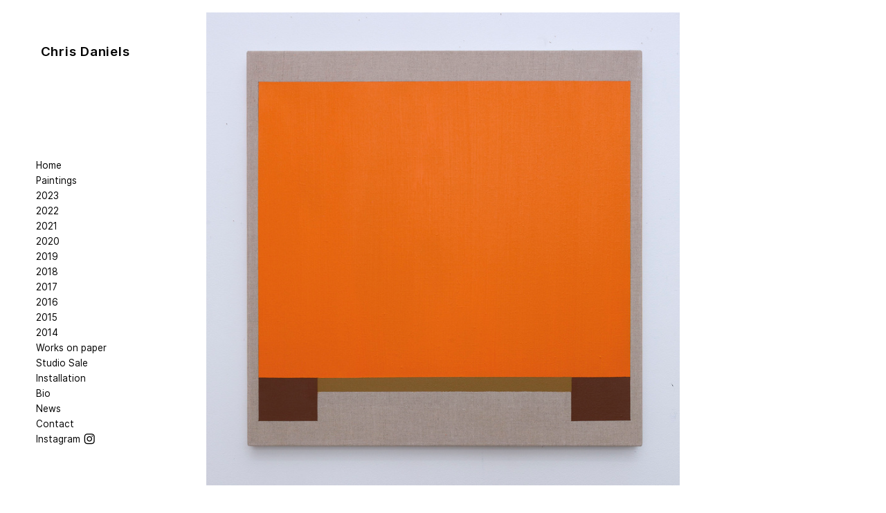

--- FILE ---
content_type: text/html; charset=UTF-8
request_url: https://chrisdanielsart.com/
body_size: 23439
content:
<!DOCTYPE html>
<!-- 

        Running on cargo.site

-->
<html lang="en" data-predefined-style="true" data-css-presets="true" data-css-preset data-typography-preset>
	<head>
<script>
				var __cargo_context__ = 'live';
				var __cargo_js_ver__ = 'c=2432392983';
				var __cargo_maint__ = false;
				
				
			</script>
					<meta http-equiv="X-UA-Compatible" content="IE=edge,chrome=1">
		<meta http-equiv="Content-Type" content="text/html; charset=utf-8">
		<meta name="viewport" content="initial-scale=1.0, maximum-scale=1.0, user-scalable=no">
		
			<meta name="robots" content="index,follow">
		<title>Chris Daniels Art </title>
		<meta name="description" content="Cargo">
		
		<link rel="preconnect" href="https://static.cargo.site" crossorigin>
		<link rel="preconnect" href="https://freight.cargo.site" crossorigin>

		<link rel="preconnect" href="https://fonts.gstatic.com" crossorigin>
				<link rel="preconnect" href="https://type.cargo.site" crossorigin>

		<!--<link rel="preload" href="https://static.cargo.site/assets/social/IconFont-Regular-0.9.3.woff2" as="font" type="font/woff" crossorigin>-->

		

		<link href="https://freight.cargo.site/t/original/i/34f68cd35dccd8a1fd791c5af6ecf9d532b1193b893ed852449b58c6ca0430f6/Screenshot-2020-09-20-at-15.27.24.ico" rel="shortcut icon">
		<link href="https://chrisdanielsart.com/rss" rel="alternate" type="application/rss+xml" title="Chris Daniels Art  feed">

		<link href="//fonts.googleapis.com/css?family=DM Sans:&c=2432392983&" id="" rel="stylesheet" type="text/css" />
<link href="https://chrisdanielsart.com/stylesheet?c=2432392983&1660809110" id="member_stylesheet" rel="stylesheet" type="text/css" />
<style id="">@font-face{font-family:Icons;src:url(https://static.cargo.site/assets/social/IconFont-Regular-0.9.3.woff2);unicode-range:U+E000-E15C,U+F0000,U+FE0E}@font-face{font-family:Icons;src:url(https://static.cargo.site/assets/social/IconFont-Regular-0.9.3.woff2);font-weight:240;unicode-range:U+E000-E15C,U+F0000,U+FE0E}@font-face{font-family:Icons;src:url(https://static.cargo.site/assets/social/IconFont-Regular-0.9.3.woff2);unicode-range:U+E000-E15C,U+F0000,U+FE0E;font-weight:400}@font-face{font-family:Icons;src:url(https://static.cargo.site/assets/social/IconFont-Regular-0.9.3.woff2);unicode-range:U+E000-E15C,U+F0000,U+FE0E;font-weight:600}@font-face{font-family:Icons;src:url(https://static.cargo.site/assets/social/IconFont-Regular-0.9.3.woff2);unicode-range:U+E000-E15C,U+F0000,U+FE0E;font-weight:800}@font-face{font-family:Icons;src:url(https://static.cargo.site/assets/social/IconFont-Regular-0.9.3.woff2);unicode-range:U+E000-E15C,U+F0000,U+FE0E;font-style:italic}@font-face{font-family:Icons;src:url(https://static.cargo.site/assets/social/IconFont-Regular-0.9.3.woff2);unicode-range:U+E000-E15C,U+F0000,U+FE0E;font-weight:200;font-style:italic}@font-face{font-family:Icons;src:url(https://static.cargo.site/assets/social/IconFont-Regular-0.9.3.woff2);unicode-range:U+E000-E15C,U+F0000,U+FE0E;font-weight:400;font-style:italic}@font-face{font-family:Icons;src:url(https://static.cargo.site/assets/social/IconFont-Regular-0.9.3.woff2);unicode-range:U+E000-E15C,U+F0000,U+FE0E;font-weight:600;font-style:italic}@font-face{font-family:Icons;src:url(https://static.cargo.site/assets/social/IconFont-Regular-0.9.3.woff2);unicode-range:U+E000-E15C,U+F0000,U+FE0E;font-weight:800;font-style:italic}body.iconfont-loading,body.iconfont-loading *{color:transparent!important}body{-moz-osx-font-smoothing:grayscale;-webkit-font-smoothing:antialiased;-webkit-text-size-adjust:none}body.no-scroll{overflow:hidden}/*!
 * Content
 */.page{word-wrap:break-word}:focus{outline:0}.pointer-events-none{pointer-events:none}.pointer-events-auto{pointer-events:auto}.pointer-events-none .page_content .audio-player,.pointer-events-none .page_content .shop_product,.pointer-events-none .page_content a,.pointer-events-none .page_content audio,.pointer-events-none .page_content button,.pointer-events-none .page_content details,.pointer-events-none .page_content iframe,.pointer-events-none .page_content img,.pointer-events-none .page_content input,.pointer-events-none .page_content video{pointer-events:auto}.pointer-events-none .page_content *>a,.pointer-events-none .page_content>a{position:relative}s *{text-transform:inherit}#toolset{position:fixed;bottom:10px;right:10px;z-index:8}.mobile #toolset,.template_site_inframe #toolset{display:none}#toolset a{display:block;height:24px;width:24px;margin:0;padding:0;text-decoration:none;background:rgba(0,0,0,.2)}#toolset a:hover{background:rgba(0,0,0,.8)}[data-adminview] #toolset a,[data-adminview] #toolset_admin a{background:rgba(0,0,0,.04);pointer-events:none;cursor:default}#toolset_admin a:active{background:rgba(0,0,0,.7)}#toolset_admin a svg>*{transform:scale(1.1) translate(0,-.5px);transform-origin:50% 50%}#toolset_admin a svg{pointer-events:none;width:100%!important;height:auto!important}#following-container{overflow:auto;-webkit-overflow-scrolling:touch}#following-container iframe{height:100%;width:100%;position:absolute;top:0;left:0;right:0;bottom:0}:root{--following-width:-400px;--following-animation-duration:450ms}@keyframes following-open{0%{transform:translateX(0)}100%{transform:translateX(var(--following-width))}}@keyframes following-open-inverse{0%{transform:translateX(0)}100%{transform:translateX(calc(-1 * var(--following-width)))}}@keyframes following-close{0%{transform:translateX(var(--following-width))}100%{transform:translateX(0)}}@keyframes following-close-inverse{0%{transform:translateX(calc(-1 * var(--following-width)))}100%{transform:translateX(0)}}body.animate-left{animation:following-open var(--following-animation-duration);animation-fill-mode:both;animation-timing-function:cubic-bezier(.24,1,.29,1)}#following-container.animate-left{animation:following-close-inverse var(--following-animation-duration);animation-fill-mode:both;animation-timing-function:cubic-bezier(.24,1,.29,1)}#following-container.animate-left #following-frame{animation:following-close var(--following-animation-duration);animation-fill-mode:both;animation-timing-function:cubic-bezier(.24,1,.29,1)}body.animate-right{animation:following-close var(--following-animation-duration);animation-fill-mode:both;animation-timing-function:cubic-bezier(.24,1,.29,1)}#following-container.animate-right{animation:following-open-inverse var(--following-animation-duration);animation-fill-mode:both;animation-timing-function:cubic-bezier(.24,1,.29,1)}#following-container.animate-right #following-frame{animation:following-open var(--following-animation-duration);animation-fill-mode:both;animation-timing-function:cubic-bezier(.24,1,.29,1)}.slick-slider{position:relative;display:block;-moz-box-sizing:border-box;box-sizing:border-box;-webkit-user-select:none;-moz-user-select:none;-ms-user-select:none;user-select:none;-webkit-touch-callout:none;-khtml-user-select:none;-ms-touch-action:pan-y;touch-action:pan-y;-webkit-tap-highlight-color:transparent}.slick-list{position:relative;display:block;overflow:hidden;margin:0;padding:0}.slick-list:focus{outline:0}.slick-list.dragging{cursor:pointer;cursor:hand}.slick-slider .slick-list,.slick-slider .slick-track{transform:translate3d(0,0,0);will-change:transform}.slick-track{position:relative;top:0;left:0;display:block}.slick-track:after,.slick-track:before{display:table;content:'';width:1px;height:1px;margin-top:-1px;margin-left:-1px}.slick-track:after{clear:both}.slick-loading .slick-track{visibility:hidden}.slick-slide{display:none;float:left;height:100%;min-height:1px}[dir=rtl] .slick-slide{float:right}.content .slick-slide img{display:inline-block}.content .slick-slide img:not(.image-zoom){cursor:pointer}.content .scrub .slick-list,.content .scrub .slick-slide img:not(.image-zoom){cursor:ew-resize}body.slideshow-scrub-dragging *{cursor:ew-resize!important}.content .slick-slide img:not([src]),.content .slick-slide img[src='']{width:100%;height:auto}.slick-slide.slick-loading img{display:none}.slick-slide.dragging img{pointer-events:none}.slick-initialized .slick-slide{display:block}.slick-loading .slick-slide{visibility:hidden}.slick-vertical .slick-slide{display:block;height:auto;border:1px solid transparent}.slick-arrow.slick-hidden{display:none}.slick-arrow{position:absolute;z-index:9;width:0;top:0;height:100%;cursor:pointer;will-change:opacity;-webkit-transition:opacity 333ms cubic-bezier(.4,0,.22,1);transition:opacity 333ms cubic-bezier(.4,0,.22,1)}.slick-arrow.hidden{opacity:0}.slick-arrow svg{position:absolute;width:36px;height:36px;top:0;left:0;right:0;bottom:0;margin:auto;transform:translate(.25px,.25px)}.slick-arrow svg.right-arrow{transform:translate(.25px,.25px) scaleX(-1)}.slick-arrow svg:active{opacity:.75}.slick-arrow svg .arrow-shape{fill:none!important;stroke:#fff;stroke-linecap:square}.slick-arrow svg .arrow-outline{fill:none!important;stroke-width:2.5px;stroke:rgba(0,0,0,.6);stroke-linecap:square}.slick-arrow.slick-next{right:0;text-align:right}.slick-next svg,.wallpaper-navigation .slick-next svg{margin-right:10px}.mobile .slick-next svg{margin-right:10px}.slick-arrow.slick-prev{text-align:left}.slick-prev svg,.wallpaper-navigation .slick-prev svg{margin-left:10px}.mobile .slick-prev svg{margin-left:10px}.loading_animation{display:none;vertical-align:middle;z-index:15;line-height:0;pointer-events:none;border-radius:100%}.loading_animation.hidden{display:none}.loading_animation.pulsing{opacity:0;display:inline-block;animation-delay:.1s;-webkit-animation-delay:.1s;-moz-animation-delay:.1s;animation-duration:12s;animation-iteration-count:infinite;animation:fade-pulse-in .5s ease-in-out;-moz-animation:fade-pulse-in .5s ease-in-out;-webkit-animation:fade-pulse-in .5s ease-in-out;-webkit-animation-fill-mode:forwards;-moz-animation-fill-mode:forwards;animation-fill-mode:forwards}.loading_animation.pulsing.no-delay{animation-delay:0s;-webkit-animation-delay:0s;-moz-animation-delay:0s}.loading_animation div{border-radius:100%}.loading_animation div svg{max-width:100%;height:auto}.loading_animation div,.loading_animation div svg{width:20px;height:20px}.loading_animation.full-width svg{width:100%;height:auto}.loading_animation.full-width.big svg{width:100px;height:100px}.loading_animation div svg>*{fill:#ccc}.loading_animation div{-webkit-animation:spin-loading 12s ease-out;-webkit-animation-iteration-count:infinite;-moz-animation:spin-loading 12s ease-out;-moz-animation-iteration-count:infinite;animation:spin-loading 12s ease-out;animation-iteration-count:infinite}.loading_animation.hidden{display:none}[data-backdrop] .loading_animation{position:absolute;top:15px;left:15px;z-index:99}.loading_animation.position-absolute.middle{top:calc(50% - 10px);left:calc(50% - 10px)}.loading_animation.position-absolute.topleft{top:0;left:0}.loading_animation.position-absolute.middleright{top:calc(50% - 10px);right:1rem}.loading_animation.position-absolute.middleleft{top:calc(50% - 10px);left:1rem}.loading_animation.gray div svg>*{fill:#999}.loading_animation.gray-dark div svg>*{fill:#666}.loading_animation.gray-darker div svg>*{fill:#555}.loading_animation.gray-light div svg>*{fill:#ccc}.loading_animation.white div svg>*{fill:rgba(255,255,255,.85)}.loading_animation.blue div svg>*{fill:#698fff}.loading_animation.inline{display:inline-block;margin-bottom:.5ex}.loading_animation.inline.left{margin-right:.5ex}@-webkit-keyframes fade-pulse-in{0%{opacity:0}50%{opacity:.5}100%{opacity:1}}@-moz-keyframes fade-pulse-in{0%{opacity:0}50%{opacity:.5}100%{opacity:1}}@keyframes fade-pulse-in{0%{opacity:0}50%{opacity:.5}100%{opacity:1}}@-webkit-keyframes pulsate{0%{opacity:1}50%{opacity:0}100%{opacity:1}}@-moz-keyframes pulsate{0%{opacity:1}50%{opacity:0}100%{opacity:1}}@keyframes pulsate{0%{opacity:1}50%{opacity:0}100%{opacity:1}}@-webkit-keyframes spin-loading{0%{transform:rotate(0)}9%{transform:rotate(1050deg)}18%{transform:rotate(-1090deg)}20%{transform:rotate(-1080deg)}23%{transform:rotate(-1080deg)}28%{transform:rotate(-1095deg)}29%{transform:rotate(-1065deg)}34%{transform:rotate(-1080deg)}35%{transform:rotate(-1050deg)}40%{transform:rotate(-1065deg)}41%{transform:rotate(-1035deg)}44%{transform:rotate(-1035deg)}47%{transform:rotate(-2160deg)}50%{transform:rotate(-2160deg)}56%{transform:rotate(45deg)}60%{transform:rotate(45deg)}80%{transform:rotate(6120deg)}100%{transform:rotate(0)}}@keyframes spin-loading{0%{transform:rotate(0)}9%{transform:rotate(1050deg)}18%{transform:rotate(-1090deg)}20%{transform:rotate(-1080deg)}23%{transform:rotate(-1080deg)}28%{transform:rotate(-1095deg)}29%{transform:rotate(-1065deg)}34%{transform:rotate(-1080deg)}35%{transform:rotate(-1050deg)}40%{transform:rotate(-1065deg)}41%{transform:rotate(-1035deg)}44%{transform:rotate(-1035deg)}47%{transform:rotate(-2160deg)}50%{transform:rotate(-2160deg)}56%{transform:rotate(45deg)}60%{transform:rotate(45deg)}80%{transform:rotate(6120deg)}100%{transform:rotate(0)}}[grid-row]{align-items:flex-start;box-sizing:border-box;display:-webkit-box;display:-webkit-flex;display:-ms-flexbox;display:flex;-webkit-flex-wrap:wrap;-ms-flex-wrap:wrap;flex-wrap:wrap}[grid-col]{box-sizing:border-box}[grid-row] [grid-col].empty:after{content:"\0000A0";cursor:text}body.mobile[data-adminview=content-editproject] [grid-row] [grid-col].empty:after{display:none}[grid-col=auto]{-webkit-box-flex:1;-webkit-flex:1;-ms-flex:1;flex:1}[grid-col=x12]{width:100%}[grid-col=x11]{width:50%}[grid-col=x10]{width:33.33%}[grid-col=x9]{width:25%}[grid-col=x8]{width:20%}[grid-col=x7]{width:16.666666667%}[grid-col=x6]{width:14.285714286%}[grid-col=x5]{width:12.5%}[grid-col=x4]{width:11.111111111%}[grid-col=x3]{width:10%}[grid-col=x2]{width:9.090909091%}[grid-col=x1]{width:8.333333333%}[grid-col="1"]{width:8.33333%}[grid-col="2"]{width:16.66667%}[grid-col="3"]{width:25%}[grid-col="4"]{width:33.33333%}[grid-col="5"]{width:41.66667%}[grid-col="6"]{width:50%}[grid-col="7"]{width:58.33333%}[grid-col="8"]{width:66.66667%}[grid-col="9"]{width:75%}[grid-col="10"]{width:83.33333%}[grid-col="11"]{width:91.66667%}[grid-col="12"]{width:100%}body.mobile [grid-responsive] [grid-col]{width:100%;-webkit-box-flex:none;-webkit-flex:none;-ms-flex:none;flex:none}[data-ce-host=true][contenteditable=true] [grid-pad]{pointer-events:none}[data-ce-host=true][contenteditable=true] [grid-pad]>*{pointer-events:auto}[grid-pad="0"]{padding:0}[grid-pad="0.25"]{padding:.125rem}[grid-pad="0.5"]{padding:.25rem}[grid-pad="0.75"]{padding:.375rem}[grid-pad="1"]{padding:.5rem}[grid-pad="1.25"]{padding:.625rem}[grid-pad="1.5"]{padding:.75rem}[grid-pad="1.75"]{padding:.875rem}[grid-pad="2"]{padding:1rem}[grid-pad="2.5"]{padding:1.25rem}[grid-pad="3"]{padding:1.5rem}[grid-pad="3.5"]{padding:1.75rem}[grid-pad="4"]{padding:2rem}[grid-pad="5"]{padding:2.5rem}[grid-pad="6"]{padding:3rem}[grid-pad="7"]{padding:3.5rem}[grid-pad="8"]{padding:4rem}[grid-pad="9"]{padding:4.5rem}[grid-pad="10"]{padding:5rem}[grid-gutter="0"]{margin:0}[grid-gutter="0.5"]{margin:-.25rem}[grid-gutter="1"]{margin:-.5rem}[grid-gutter="1.5"]{margin:-.75rem}[grid-gutter="2"]{margin:-1rem}[grid-gutter="2.5"]{margin:-1.25rem}[grid-gutter="3"]{margin:-1.5rem}[grid-gutter="3.5"]{margin:-1.75rem}[grid-gutter="4"]{margin:-2rem}[grid-gutter="5"]{margin:-2.5rem}[grid-gutter="6"]{margin:-3rem}[grid-gutter="7"]{margin:-3.5rem}[grid-gutter="8"]{margin:-4rem}[grid-gutter="10"]{margin:-5rem}[grid-gutter="12"]{margin:-6rem}[grid-gutter="14"]{margin:-7rem}[grid-gutter="16"]{margin:-8rem}[grid-gutter="18"]{margin:-9rem}[grid-gutter="20"]{margin:-10rem}small{max-width:100%;text-decoration:inherit}img:not([src]),img[src='']{outline:1px solid rgba(177,177,177,.4);outline-offset:-1px;content:url([data-uri])}img.image-zoom{cursor:-webkit-zoom-in;cursor:-moz-zoom-in;cursor:zoom-in}#imprimatur{color:#333;font-size:10px;font-family:-apple-system,BlinkMacSystemFont,"Segoe UI",Roboto,Oxygen,Ubuntu,Cantarell,"Open Sans","Helvetica Neue",sans-serif,"Sans Serif",Icons;/*!System*/position:fixed;opacity:.3;right:-28px;bottom:160px;transform:rotate(270deg);-ms-transform:rotate(270deg);-webkit-transform:rotate(270deg);z-index:8;text-transform:uppercase;color:#999;opacity:.5;padding-bottom:2px;text-decoration:none}.mobile #imprimatur{display:none}bodycopy cargo-link a{font-family:-apple-system,BlinkMacSystemFont,"Segoe UI",Roboto,Oxygen,Ubuntu,Cantarell,"Open Sans","Helvetica Neue",sans-serif,"Sans Serif",Icons;/*!System*/font-size:12px;font-style:normal;font-weight:400;transform:rotate(270deg);text-decoration:none;position:fixed!important;right:-27px;bottom:100px;text-decoration:none;letter-spacing:normal;background:0 0;border:0;border-bottom:0;outline:0}/*! PhotoSwipe Default UI CSS by Dmitry Semenov | photoswipe.com | MIT license */.pswp--has_mouse .pswp__button--arrow--left,.pswp--has_mouse .pswp__button--arrow--right,.pswp__ui{visibility:visible}.pswp--minimal--dark .pswp__top-bar,.pswp__button{background:0 0}.pswp,.pswp__bg,.pswp__container,.pswp__img--placeholder,.pswp__zoom-wrap,.quick-view-navigation{-webkit-backface-visibility:hidden}.pswp__button{cursor:pointer;opacity:1;-webkit-appearance:none;transition:opacity .2s;-webkit-box-shadow:none;box-shadow:none}.pswp__button-close>svg{top:10px;right:10px;margin-left:auto}.pswp--touch .quick-view-navigation{display:none}.pswp__ui{-webkit-font-smoothing:auto;opacity:1;z-index:1550}.quick-view-navigation{will-change:opacity;-webkit-transition:opacity 333ms cubic-bezier(.4,0,.22,1);transition:opacity 333ms cubic-bezier(.4,0,.22,1)}.quick-view-navigation .pswp__group .pswp__button{pointer-events:auto}.pswp__button>svg{position:absolute;width:36px;height:36px}.quick-view-navigation .pswp__group:active svg{opacity:.75}.pswp__button svg .shape-shape{fill:#fff}.pswp__button svg .shape-outline{fill:#000}.pswp__button-prev>svg{top:0;bottom:0;left:10px;margin:auto}.pswp__button-next>svg{top:0;bottom:0;right:10px;margin:auto}.quick-view-navigation .pswp__group .pswp__button-prev{position:absolute;left:0;top:0;width:0;height:100%}.quick-view-navigation .pswp__group .pswp__button-next{position:absolute;right:0;top:0;width:0;height:100%}.quick-view-navigation .close-button,.quick-view-navigation .left-arrow,.quick-view-navigation .right-arrow{transform:translate(.25px,.25px)}.quick-view-navigation .right-arrow{transform:translate(.25px,.25px) scaleX(-1)}.pswp__button svg .shape-outline{fill:transparent!important;stroke:#000;stroke-width:2.5px;stroke-linecap:square}.pswp__button svg .shape-shape{fill:transparent!important;stroke:#fff;stroke-width:1.5px;stroke-linecap:square}.pswp__bg,.pswp__scroll-wrap,.pswp__zoom-wrap{width:100%;position:absolute}.quick-view-navigation .pswp__group .pswp__button-close{margin:0}.pswp__container,.pswp__item,.pswp__zoom-wrap{right:0;bottom:0;top:0;position:absolute;left:0}.pswp__ui--hidden .pswp__button{opacity:.001}.pswp__ui--hidden .pswp__button,.pswp__ui--hidden .pswp__button *{pointer-events:none}.pswp .pswp__ui.pswp__ui--displaynone{display:none}.pswp__element--disabled{display:none!important}/*! PhotoSwipe main CSS by Dmitry Semenov | photoswipe.com | MIT license */.pswp{position:fixed;display:none;height:100%;width:100%;top:0;left:0;right:0;bottom:0;margin:auto;-ms-touch-action:none;touch-action:none;z-index:9999999;-webkit-text-size-adjust:100%;line-height:initial;letter-spacing:initial;outline:0}.pswp img{max-width:none}.pswp--zoom-disabled .pswp__img{cursor:default!important}.pswp--animate_opacity{opacity:.001;will-change:opacity;-webkit-transition:opacity 333ms cubic-bezier(.4,0,.22,1);transition:opacity 333ms cubic-bezier(.4,0,.22,1)}.pswp--open{display:block}.pswp--zoom-allowed .pswp__img{cursor:-webkit-zoom-in;cursor:-moz-zoom-in;cursor:zoom-in}.pswp--zoomed-in .pswp__img{cursor:-webkit-grab;cursor:-moz-grab;cursor:grab}.pswp--dragging .pswp__img{cursor:-webkit-grabbing;cursor:-moz-grabbing;cursor:grabbing}.pswp__bg{left:0;top:0;height:100%;opacity:0;transform:translateZ(0);will-change:opacity}.pswp__scroll-wrap{left:0;top:0;height:100%}.pswp__container,.pswp__zoom-wrap{-ms-touch-action:none;touch-action:none}.pswp__container,.pswp__img{-webkit-user-select:none;-moz-user-select:none;-ms-user-select:none;user-select:none;-webkit-tap-highlight-color:transparent;-webkit-touch-callout:none}.pswp__zoom-wrap{-webkit-transform-origin:left top;-ms-transform-origin:left top;transform-origin:left top;-webkit-transition:-webkit-transform 222ms cubic-bezier(.4,0,.22,1);transition:transform 222ms cubic-bezier(.4,0,.22,1)}.pswp__bg{-webkit-transition:opacity 222ms cubic-bezier(.4,0,.22,1);transition:opacity 222ms cubic-bezier(.4,0,.22,1)}.pswp--animated-in .pswp__bg,.pswp--animated-in .pswp__zoom-wrap{-webkit-transition:none;transition:none}.pswp--hide-overflow .pswp__scroll-wrap,.pswp--hide-overflow.pswp{overflow:hidden}.pswp__img{position:absolute;width:auto;height:auto;top:0;left:0}.pswp__img--placeholder--blank{background:#222}.pswp--ie .pswp__img{width:100%!important;height:auto!important;left:0;top:0}.pswp__ui--idle{opacity:0}.pswp__error-msg{position:absolute;left:0;top:50%;width:100%;text-align:center;font-size:14px;line-height:16px;margin-top:-8px;color:#ccc}.pswp__error-msg a{color:#ccc;text-decoration:underline}.pswp__error-msg{font-family:-apple-system,BlinkMacSystemFont,"Segoe UI",Roboto,Oxygen,Ubuntu,Cantarell,"Open Sans","Helvetica Neue",sans-serif}.quick-view.mouse-down .iframe-item{pointer-events:none!important}.quick-view-caption-positioner{pointer-events:none;width:100%;height:100%}.quick-view-caption-wrapper{margin:auto;position:absolute;bottom:0;left:0;right:0}.quick-view-horizontal-align-left .quick-view-caption-wrapper{margin-left:0}.quick-view-horizontal-align-right .quick-view-caption-wrapper{margin-right:0}[data-quick-view-caption]{transition:.1s opacity ease-in-out;position:absolute;bottom:0;left:0;right:0}.quick-view-horizontal-align-left [data-quick-view-caption]{text-align:left}.quick-view-horizontal-align-right [data-quick-view-caption]{text-align:right}.quick-view-caption{transition:.1s opacity ease-in-out}.quick-view-caption>*{display:inline-block}.quick-view-caption *{pointer-events:auto}.quick-view-caption.hidden{opacity:0}.shop_product .dropdown_wrapper{flex:0 0 100%;position:relative}.shop_product select{appearance:none;-moz-appearance:none;-webkit-appearance:none;outline:0;-webkit-font-smoothing:antialiased;-moz-osx-font-smoothing:grayscale;cursor:pointer;border-radius:0;white-space:nowrap;overflow:hidden!important;text-overflow:ellipsis}.shop_product select.dropdown::-ms-expand{display:none}.shop_product a{cursor:pointer;border-bottom:none;text-decoration:none}.shop_product a.out-of-stock{pointer-events:none}body.audio-player-dragging *{cursor:ew-resize!important}.audio-player{display:inline-flex;flex:1 0 calc(100% - 2px);width:calc(100% - 2px)}.audio-player .button{height:100%;flex:0 0 3.3rem;display:flex}.audio-player .separator{left:3.3rem;height:100%}.audio-player .buffer{width:0%;height:100%;transition:left .3s linear,width .3s linear}.audio-player.seeking .buffer{transition:left 0s,width 0s}.audio-player.seeking{user-select:none;-webkit-user-select:none;cursor:ew-resize}.audio-player.seeking *{user-select:none;-webkit-user-select:none;cursor:ew-resize}.audio-player .bar{overflow:hidden;display:flex;justify-content:space-between;align-content:center;flex-grow:1}.audio-player .progress{width:0%;height:100%;transition:width .3s linear}.audio-player.seeking .progress{transition:width 0s}.audio-player .pause,.audio-player .play{cursor:pointer;height:100%}.audio-player .note-icon{margin:auto 0;order:2;flex:0 1 auto}.audio-player .title{white-space:nowrap;overflow:hidden;text-overflow:ellipsis;pointer-events:none;user-select:none;padding:.5rem 0 .5rem 1rem;margin:auto auto auto 0;flex:0 3 auto;min-width:0;width:100%}.audio-player .total-time{flex:0 1 auto;margin:auto 0}.audio-player .current-time,.audio-player .play-text{flex:0 1 auto;margin:auto 0}.audio-player .stream-anim{user-select:none;margin:auto auto auto 0}.audio-player .stream-anim span{display:inline-block}.audio-player .buffer,.audio-player .current-time,.audio-player .note-svg,.audio-player .play-text,.audio-player .separator,.audio-player .total-time{user-select:none;pointer-events:none}.audio-player .buffer,.audio-player .play-text,.audio-player .progress{position:absolute}.audio-player,.audio-player .bar,.audio-player .button,.audio-player .current-time,.audio-player .note-icon,.audio-player .pause,.audio-player .play,.audio-player .total-time{position:relative}body.mobile .audio-player,body.mobile .audio-player *{-webkit-touch-callout:none}#standalone-admin-frame{border:0;width:400px;position:absolute;right:0;top:0;height:100vh;z-index:99}body[standalone-admin=true] #standalone-admin-frame{transform:translate(0,0)}body[standalone-admin=true] .main_container{width:calc(100% - 400px)}body[standalone-admin=false] #standalone-admin-frame{transform:translate(100%,0)}body[standalone-admin=false] .main_container{width:100%}.toggle_standaloneAdmin{position:fixed;top:0;right:400px;height:40px;width:40px;z-index:999;cursor:pointer;background-color:rgba(0,0,0,.4)}.toggle_standaloneAdmin:active{opacity:.7}body[standalone-admin=false] .toggle_standaloneAdmin{right:0}.toggle_standaloneAdmin *{color:#fff;fill:#fff}.toggle_standaloneAdmin svg{padding:6px;width:100%;height:100%;opacity:.85}body[standalone-admin=false] .toggle_standaloneAdmin #close,body[standalone-admin=true] .toggle_standaloneAdmin #backdropsettings{display:none}.toggle_standaloneAdmin>div{width:100%;height:100%}#admin_toggle_button{position:fixed;top:50%;transform:translate(0,-50%);right:400px;height:36px;width:12px;z-index:999;cursor:pointer;background-color:rgba(0,0,0,.09);padding-left:2px;margin-right:5px}#admin_toggle_button .bar{content:'';background:rgba(0,0,0,.09);position:fixed;width:5px;bottom:0;top:0;z-index:10}#admin_toggle_button:active{background:rgba(0,0,0,.065)}#admin_toggle_button *{color:#fff;fill:#fff}#admin_toggle_button svg{padding:0;width:16px;height:36px;margin-left:1px;opacity:1}#admin_toggle_button svg *{fill:#fff;opacity:1}#admin_toggle_button[data-state=closed] .toggle_admin_close{display:none}#admin_toggle_button[data-state=closed],#admin_toggle_button[data-state=closed] .toggle_admin_open{width:20px;cursor:pointer;margin:0}#admin_toggle_button[data-state=closed] svg{margin-left:2px}#admin_toggle_button[data-state=open] .toggle_admin_open{display:none}select,select *{text-rendering:auto!important}b b{font-weight:inherit}*{-webkit-box-sizing:border-box;-moz-box-sizing:border-box;box-sizing:border-box}customhtml>*{position:relative;z-index:10}body,html{min-height:100vh;margin:0;padding:0}html{touch-action:manipulation;position:relative;background-color:#fff}.main_container{min-height:100vh;width:100%;overflow:hidden}.container{display:-webkit-box;display:-webkit-flex;display:-moz-box;display:-ms-flexbox;display:flex;-webkit-flex-wrap:wrap;-moz-flex-wrap:wrap;-ms-flex-wrap:wrap;flex-wrap:wrap;max-width:100%;width:100%;overflow:visible}.container{align-items:flex-start;-webkit-align-items:flex-start}.page{z-index:2}.page ul li>text-limit{display:block}.content,.content_container,.pinned{-webkit-flex:1 0 auto;-moz-flex:1 0 auto;-ms-flex:1 0 auto;flex:1 0 auto;max-width:100%}.content_container{width:100%}.content_container.full_height{min-height:100vh}.page_background{position:absolute;top:0;left:0;width:100%;height:100%}.page_container{position:relative;overflow:visible;width:100%}.backdrop{position:absolute;top:0;z-index:1;width:100%;height:100%;max-height:100vh}.backdrop>div{position:absolute;top:0;left:0;width:100%;height:100%;-webkit-backface-visibility:hidden;backface-visibility:hidden;transform:translate3d(0,0,0);contain:strict}[data-backdrop].backdrop>div[data-overflowing]{max-height:100vh;position:absolute;top:0;left:0}body.mobile [split-responsive]{display:flex;flex-direction:column}body.mobile [split-responsive] .container{width:100%;order:2}body.mobile [split-responsive] .backdrop{position:relative;height:50vh;width:100%;order:1}body.mobile [split-responsive] [data-auxiliary].backdrop{position:absolute;height:50vh;width:100%;order:1}.page{position:relative;z-index:2}img[data-align=left]{float:left}img[data-align=right]{float:right}[data-rotation]{transform-origin:center center}.content .page_content:not([contenteditable=true]) [data-draggable]{pointer-events:auto!important;backface-visibility:hidden}.preserve-3d{-moz-transform-style:preserve-3d;transform-style:preserve-3d}.content .page_content:not([contenteditable=true]) [data-draggable] iframe{pointer-events:none!important}.dragging-active iframe{pointer-events:none!important}.content .page_content:not([contenteditable=true]) [data-draggable]:active{opacity:1}.content .scroll-transition-fade{transition:transform 1s ease-in-out,opacity .8s ease-in-out}.content .scroll-transition-fade.below-viewport{opacity:0;transform:translateY(40px)}.mobile.full_width .page_container:not([split-layout]) .container_width{width:100%}[data-view=pinned_bottom] .bottom_pin_invisibility{visibility:hidden}.pinned{position:relative;width:100%}.pinned .page_container.accommodate:not(.fixed):not(.overlay){z-index:2}.pinned .page_container.overlay{position:absolute;z-index:4}.pinned .page_container.overlay.fixed{position:fixed}.pinned .page_container.overlay.fixed .page{max-height:100vh;-webkit-overflow-scrolling:touch}.pinned .page_container.overlay.fixed .page.allow-scroll{overflow-y:auto;overflow-x:hidden}.pinned .page_container.overlay.fixed .page.allow-scroll{align-items:flex-start;-webkit-align-items:flex-start}.pinned .page_container .page.allow-scroll::-webkit-scrollbar{width:0;background:0 0;display:none}.pinned.pinned_top .page_container.overlay{left:0;top:0}.pinned.pinned_bottom .page_container.overlay{left:0;bottom:0}div[data-container=set]:empty{margin-top:1px}.thumbnails{position:relative;z-index:1}[thumbnails=grid]{align-items:baseline}[thumbnails=justify] .thumbnail{box-sizing:content-box}[thumbnails][data-padding-zero] .thumbnail{margin-bottom:-1px}[thumbnails=montessori] .thumbnail{pointer-events:auto;position:absolute}[thumbnails] .thumbnail>a{display:block;text-decoration:none}[thumbnails=montessori]{height:0}[thumbnails][data-resizing],[thumbnails][data-resizing] *{cursor:nwse-resize}[thumbnails] .thumbnail .resize-handle{cursor:nwse-resize;width:26px;height:26px;padding:5px;position:absolute;opacity:.75;right:-1px;bottom:-1px;z-index:100}[thumbnails][data-resizing] .resize-handle{display:none}[thumbnails] .thumbnail .resize-handle svg{position:absolute;top:0;left:0}[thumbnails] .thumbnail .resize-handle:hover{opacity:1}[data-can-move].thumbnail .resize-handle svg .resize_path_outline{fill:#fff}[data-can-move].thumbnail .resize-handle svg .resize_path{fill:#000}[thumbnails=montessori] .thumbnail_sizer{height:0;width:100%;position:relative;padding-bottom:100%;pointer-events:none}[thumbnails] .thumbnail img{display:block;min-height:3px;margin-bottom:0}[thumbnails] .thumbnail img:not([src]),img[src=""]{margin:0!important;width:100%;min-height:3px;height:100%!important;position:absolute}[aspect-ratio="1x1"].thumb_image{height:0;padding-bottom:100%;overflow:hidden}[aspect-ratio="4x3"].thumb_image{height:0;padding-bottom:75%;overflow:hidden}[aspect-ratio="16x9"].thumb_image{height:0;padding-bottom:56.25%;overflow:hidden}[thumbnails] .thumb_image{width:100%;position:relative}[thumbnails][thumbnail-vertical-align=top]{align-items:flex-start}[thumbnails][thumbnail-vertical-align=middle]{align-items:center}[thumbnails][thumbnail-vertical-align=bottom]{align-items:baseline}[thumbnails][thumbnail-horizontal-align=left]{justify-content:flex-start}[thumbnails][thumbnail-horizontal-align=middle]{justify-content:center}[thumbnails][thumbnail-horizontal-align=right]{justify-content:flex-end}.thumb_image.default_image>svg{position:absolute;top:0;left:0;bottom:0;right:0;width:100%;height:100%}.thumb_image.default_image{outline:1px solid #ccc;outline-offset:-1px;position:relative}.mobile.full_width [data-view=Thumbnail] .thumbnails_width{width:100%}.content [data-draggable] a:active,.content [data-draggable] img:active{opacity:initial}.content .draggable-dragging{opacity:initial}[data-draggable].draggable_visible{visibility:visible}[data-draggable].draggable_hidden{visibility:hidden}.gallery_card [data-draggable],.marquee [data-draggable]{visibility:inherit}[data-draggable]{visibility:visible;background-color:rgba(0,0,0,.003)}#site_menu_panel_container .image-gallery:not(.initialized){height:0;padding-bottom:100%;min-height:initial}.image-gallery:not(.initialized){min-height:100vh;visibility:hidden;width:100%}.image-gallery .gallery_card img{display:block;width:100%;height:auto}.image-gallery .gallery_card{transform-origin:center}.image-gallery .gallery_card.dragging{opacity:.1;transform:initial!important}.image-gallery:not([image-gallery=slideshow]) .gallery_card iframe:only-child,.image-gallery:not([image-gallery=slideshow]) .gallery_card video:only-child{width:100%;height:100%;top:0;left:0;position:absolute}.image-gallery[image-gallery=slideshow] .gallery_card video[muted][autoplay]:not([controls]),.image-gallery[image-gallery=slideshow] .gallery_card video[muted][data-autoplay]:not([controls]){pointer-events:none}.image-gallery [image-gallery-pad="0"] video:only-child{object-fit:cover;height:calc(100% + 1px)}div.image-gallery>a,div.image-gallery>iframe,div.image-gallery>img,div.image-gallery>video{display:none}[image-gallery-row]{align-items:flex-start;box-sizing:border-box;display:-webkit-box;display:-webkit-flex;display:-ms-flexbox;display:flex;-webkit-flex-wrap:wrap;-ms-flex-wrap:wrap;flex-wrap:wrap}.image-gallery .gallery_card_image{width:100%;position:relative}[data-predefined-style=true] .image-gallery a.gallery_card{display:block;border:none}[image-gallery-col]{box-sizing:border-box}[image-gallery-col=x12]{width:100%}[image-gallery-col=x11]{width:50%}[image-gallery-col=x10]{width:33.33%}[image-gallery-col=x9]{width:25%}[image-gallery-col=x8]{width:20%}[image-gallery-col=x7]{width:16.666666667%}[image-gallery-col=x6]{width:14.285714286%}[image-gallery-col=x5]{width:12.5%}[image-gallery-col=x4]{width:11.111111111%}[image-gallery-col=x3]{width:10%}[image-gallery-col=x2]{width:9.090909091%}[image-gallery-col=x1]{width:8.333333333%}.content .page_content [image-gallery-pad].image-gallery{pointer-events:none}.content .page_content [image-gallery-pad].image-gallery .gallery_card_image>*,.content .page_content [image-gallery-pad].image-gallery .gallery_image_caption{pointer-events:auto}.content .page_content [image-gallery-pad="0"]{padding:0}.content .page_content [image-gallery-pad="0.25"]{padding:.125rem}.content .page_content [image-gallery-pad="0.5"]{padding:.25rem}.content .page_content [image-gallery-pad="0.75"]{padding:.375rem}.content .page_content [image-gallery-pad="1"]{padding:.5rem}.content .page_content [image-gallery-pad="1.25"]{padding:.625rem}.content .page_content [image-gallery-pad="1.5"]{padding:.75rem}.content .page_content [image-gallery-pad="1.75"]{padding:.875rem}.content .page_content [image-gallery-pad="2"]{padding:1rem}.content .page_content [image-gallery-pad="2.5"]{padding:1.25rem}.content .page_content [image-gallery-pad="3"]{padding:1.5rem}.content .page_content [image-gallery-pad="3.5"]{padding:1.75rem}.content .page_content [image-gallery-pad="4"]{padding:2rem}.content .page_content [image-gallery-pad="5"]{padding:2.5rem}.content .page_content [image-gallery-pad="6"]{padding:3rem}.content .page_content [image-gallery-pad="7"]{padding:3.5rem}.content .page_content [image-gallery-pad="8"]{padding:4rem}.content .page_content [image-gallery-pad="9"]{padding:4.5rem}.content .page_content [image-gallery-pad="10"]{padding:5rem}.content .page_content [image-gallery-gutter="0"]{margin:0}.content .page_content [image-gallery-gutter="0.5"]{margin:-.25rem}.content .page_content [image-gallery-gutter="1"]{margin:-.5rem}.content .page_content [image-gallery-gutter="1.5"]{margin:-.75rem}.content .page_content [image-gallery-gutter="2"]{margin:-1rem}.content .page_content [image-gallery-gutter="2.5"]{margin:-1.25rem}.content .page_content [image-gallery-gutter="3"]{margin:-1.5rem}.content .page_content [image-gallery-gutter="3.5"]{margin:-1.75rem}.content .page_content [image-gallery-gutter="4"]{margin:-2rem}.content .page_content [image-gallery-gutter="5"]{margin:-2.5rem}.content .page_content [image-gallery-gutter="6"]{margin:-3rem}.content .page_content [image-gallery-gutter="7"]{margin:-3.5rem}.content .page_content [image-gallery-gutter="8"]{margin:-4rem}.content .page_content [image-gallery-gutter="10"]{margin:-5rem}.content .page_content [image-gallery-gutter="12"]{margin:-6rem}.content .page_content [image-gallery-gutter="14"]{margin:-7rem}.content .page_content [image-gallery-gutter="16"]{margin:-8rem}.content .page_content [image-gallery-gutter="18"]{margin:-9rem}.content .page_content [image-gallery-gutter="20"]{margin:-10rem}[image-gallery=slideshow]:not(.initialized)>*{min-height:1px;opacity:0;min-width:100%}[image-gallery=slideshow][data-constrained-by=height] [image-gallery-vertical-align].slick-track{align-items:flex-start}[image-gallery=slideshow] img.image-zoom:active{opacity:initial}[image-gallery=slideshow].slick-initialized .gallery_card{pointer-events:none}[image-gallery=slideshow].slick-initialized .gallery_card.slick-current{pointer-events:auto}[image-gallery=slideshow] .gallery_card:not(.has_caption){line-height:0}.content .page_content [image-gallery=slideshow].image-gallery>*{pointer-events:auto}.content [image-gallery=slideshow].image-gallery.slick-initialized .gallery_card{overflow:hidden;margin:0;display:flex;flex-flow:row wrap;flex-shrink:0}.content [image-gallery=slideshow].image-gallery.slick-initialized .gallery_card.slick-current{overflow:visible}[image-gallery=slideshow] .gallery_image_caption{opacity:1;transition:opacity .3s;-webkit-transition:opacity .3s;width:100%;margin-left:auto;margin-right:auto;clear:both}[image-gallery-horizontal-align=left] .gallery_image_caption{text-align:left}[image-gallery-horizontal-align=middle] .gallery_image_caption{text-align:center}[image-gallery-horizontal-align=right] .gallery_image_caption{text-align:right}[image-gallery=slideshow][data-slideshow-in-transition] .gallery_image_caption{opacity:0;transition:opacity .3s;-webkit-transition:opacity .3s}[image-gallery=slideshow] .gallery_card_image{width:initial;margin:0;display:inline-block}[image-gallery=slideshow] .gallery_card img{margin:0;display:block}[image-gallery=slideshow][data-exploded]{align-items:flex-start;box-sizing:border-box;display:-webkit-box;display:-webkit-flex;display:-ms-flexbox;display:flex;-webkit-flex-wrap:wrap;-ms-flex-wrap:wrap;flex-wrap:wrap;justify-content:flex-start;align-content:flex-start}[image-gallery=slideshow][data-exploded] .gallery_card{padding:1rem;width:16.666%}[image-gallery=slideshow][data-exploded] .gallery_card_image{height:0;display:block;width:100%}[image-gallery=grid]{align-items:baseline}[image-gallery=grid] .gallery_card.has_caption .gallery_card_image{display:block}[image-gallery=grid] [image-gallery-pad="0"].gallery_card{margin-bottom:-1px}[image-gallery=grid] .gallery_card img{margin:0}[image-gallery=columns] .gallery_card img{margin:0}[image-gallery=justify]{align-items:flex-start}[image-gallery=justify] .gallery_card img{margin:0}[image-gallery=montessori][image-gallery-row]{display:block}[image-gallery=montessori] a.gallery_card,[image-gallery=montessori] div.gallery_card{position:absolute;pointer-events:auto}[image-gallery=montessori][data-can-move] .gallery_card,[image-gallery=montessori][data-can-move] .gallery_card .gallery_card_image,[image-gallery=montessori][data-can-move] .gallery_card .gallery_card_image>*{cursor:move}[image-gallery=montessori]{position:relative;height:0}[image-gallery=freeform] .gallery_card{position:relative}[image-gallery=freeform] [image-gallery-pad="0"].gallery_card{margin-bottom:-1px}[image-gallery-vertical-align]{display:flex;flex-flow:row wrap}[image-gallery-vertical-align].slick-track{display:flex;flex-flow:row nowrap}.image-gallery .slick-list{margin-bottom:-.3px}[image-gallery-vertical-align=top]{align-content:flex-start;align-items:flex-start}[image-gallery-vertical-align=middle]{align-items:center;align-content:center}[image-gallery-vertical-align=bottom]{align-content:flex-end;align-items:flex-end}[image-gallery-horizontal-align=left]{justify-content:flex-start}[image-gallery-horizontal-align=middle]{justify-content:center}[image-gallery-horizontal-align=right]{justify-content:flex-end}.image-gallery[data-resizing],.image-gallery[data-resizing] *{cursor:nwse-resize!important}.image-gallery .gallery_card .resize-handle,.image-gallery .gallery_card .resize-handle *{cursor:nwse-resize!important}.image-gallery .gallery_card .resize-handle{width:26px;height:26px;padding:5px;position:absolute;opacity:.75;right:-1px;bottom:-1px;z-index:10}.image-gallery[data-resizing] .resize-handle{display:none}.image-gallery .gallery_card .resize-handle svg{cursor:nwse-resize!important;position:absolute;top:0;left:0}.image-gallery .gallery_card .resize-handle:hover{opacity:1}[data-can-move].gallery_card .resize-handle svg .resize_path_outline{fill:#fff}[data-can-move].gallery_card .resize-handle svg .resize_path{fill:#000}[image-gallery=montessori] .thumbnail_sizer{height:0;width:100%;position:relative;padding-bottom:100%;pointer-events:none}#site_menu_button{display:block;text-decoration:none;pointer-events:auto;z-index:9;vertical-align:top;cursor:pointer;box-sizing:content-box;font-family:Icons}#site_menu_button.custom_icon{padding:0;line-height:0}#site_menu_button.custom_icon img{width:100%;height:auto}#site_menu_wrapper.disabled #site_menu_button{display:none}#site_menu_wrapper.mobile_only #site_menu_button{display:none}body.mobile #site_menu_wrapper.mobile_only:not(.disabled) #site_menu_button:not(.active){display:block}#site_menu_panel_container[data-type=cargo_menu] #site_menu_panel{display:block;position:fixed;top:0;right:0;bottom:0;left:0;z-index:10;cursor:default}.site_menu{pointer-events:auto;position:absolute;z-index:11;top:0;bottom:0;line-height:0;max-width:400px;min-width:300px;font-size:20px;text-align:left;background:rgba(20,20,20,.95);padding:20px 30px 90px 30px;overflow-y:auto;overflow-x:hidden;display:-webkit-box;display:-webkit-flex;display:-ms-flexbox;display:flex;-webkit-box-orient:vertical;-webkit-box-direction:normal;-webkit-flex-direction:column;-ms-flex-direction:column;flex-direction:column;-webkit-box-pack:start;-webkit-justify-content:flex-start;-ms-flex-pack:start;justify-content:flex-start}body.mobile #site_menu_wrapper .site_menu{-webkit-overflow-scrolling:touch;min-width:auto;max-width:100%;width:100%;padding:20px}#site_menu_wrapper[data-sitemenu-position=bottom-left] #site_menu,#site_menu_wrapper[data-sitemenu-position=top-left] #site_menu{left:0}#site_menu_wrapper[data-sitemenu-position=bottom-right] #site_menu,#site_menu_wrapper[data-sitemenu-position=top-right] #site_menu{right:0}#site_menu_wrapper[data-type=page] .site_menu{right:0;left:0;width:100%;padding:0;margin:0;background:0 0}.site_menu_wrapper.open .site_menu{display:block}.site_menu div{display:block}.site_menu a{text-decoration:none;display:inline-block;color:rgba(255,255,255,.75);max-width:100%;overflow:hidden;white-space:nowrap;text-overflow:ellipsis;line-height:1.4}.site_menu div a.active{color:rgba(255,255,255,.4)}.site_menu div.set-link>a{font-weight:700}.site_menu div.hidden{display:none}.site_menu .close{display:block;position:absolute;top:0;right:10px;font-size:60px;line-height:50px;font-weight:200;color:rgba(255,255,255,.4);cursor:pointer;user-select:none}#site_menu_panel_container .page_container{position:relative;overflow:hidden;background:0 0;z-index:2}#site_menu_panel_container .site_menu_page_wrapper{position:fixed;top:0;left:0;overflow-y:auto;-webkit-overflow-scrolling:touch;height:100%;width:100%;z-index:100}#site_menu_panel_container .site_menu_page_wrapper .backdrop{pointer-events:none}#site_menu_panel_container #site_menu_page_overlay{position:fixed;top:0;right:0;bottom:0;left:0;cursor:default;z-index:1}#shop_button{display:block;text-decoration:none;pointer-events:auto;z-index:9;vertical-align:top;cursor:pointer;box-sizing:content-box;font-family:Icons}#shop_button.custom_icon{padding:0;line-height:0}#shop_button.custom_icon img{width:100%;height:auto}#shop_button.disabled{display:none}.loading[data-loading]{display:none;position:fixed;bottom:8px;left:8px;z-index:100}.new_site_button_wrapper{font-size:1.8rem;font-weight:400;color:rgba(0,0,0,.85);font-family:-apple-system,BlinkMacSystemFont,'Segoe UI',Roboto,Oxygen,Ubuntu,Cantarell,'Open Sans','Helvetica Neue',sans-serif,'Sans Serif',Icons;font-style:normal;line-height:1.4;color:#fff;position:fixed;bottom:0;right:0;z-index:999}body.template_site #toolset{display:none!important}body.mobile .new_site_button{display:none}.new_site_button{display:flex;height:44px;cursor:pointer}.new_site_button .plus{width:44px;height:100%}.new_site_button .plus svg{width:100%;height:100%}.new_site_button .plus svg line{stroke:#000;stroke-width:2px}.new_site_button .plus:after,.new_site_button .plus:before{content:'';width:30px;height:2px}.new_site_button .text{background:#0fce83;display:none;padding:7.5px 15px 7.5px 15px;height:100%;font-size:20px;color:#222}.new_site_button:active{opacity:.8}.new_site_button.show_full .text{display:block}.new_site_button.show_full .plus{display:none}html:not(.admin-wrapper) .template_site #confirm_modal [data-progress] .progress-indicator:after{content:'Generating Site...';padding:7.5px 15px;right:-200px;color:#000}bodycopy svg.marker-overlay,bodycopy svg.marker-overlay *{transform-origin:0 0;-webkit-transform-origin:0 0;box-sizing:initial}bodycopy svg#svgroot{box-sizing:initial}bodycopy svg.marker-overlay{padding:inherit;position:absolute;left:0;top:0;width:100%;height:100%;min-height:1px;overflow:visible;pointer-events:none;z-index:999}bodycopy svg.marker-overlay *{pointer-events:initial}bodycopy svg.marker-overlay text{letter-spacing:initial}bodycopy svg.marker-overlay a{cursor:pointer}.marquee:not(.torn-down){overflow:hidden;width:100%;position:relative;padding-bottom:.25em;padding-top:.25em;margin-bottom:-.25em;margin-top:-.25em;contain:layout}.marquee .marquee_contents{will-change:transform;display:flex;flex-direction:column}.marquee[behavior][direction].torn-down{white-space:normal}.marquee[behavior=bounce] .marquee_contents{display:block;float:left;clear:both}.marquee[behavior=bounce] .marquee_inner{display:block}.marquee[behavior=bounce][direction=vertical] .marquee_contents{width:100%}.marquee[behavior=bounce][direction=diagonal] .marquee_inner:last-child,.marquee[behavior=bounce][direction=vertical] .marquee_inner:last-child{position:relative;visibility:hidden}.marquee[behavior=bounce][direction=horizontal],.marquee[behavior=scroll][direction=horizontal]{white-space:pre}.marquee[behavior=scroll][direction=horizontal] .marquee_contents{display:inline-flex;white-space:nowrap;min-width:100%}.marquee[behavior=scroll][direction=horizontal] .marquee_inner{min-width:100%}.marquee[behavior=scroll] .marquee_inner:first-child{will-change:transform;position:absolute;width:100%;top:0;left:0}.cycle{display:none}</style>
<script type="text/json" data-set="defaults" >{"current_offset":0,"current_page":1,"cargo_url":"chrisdanielsart","is_domain":true,"is_mobile":false,"is_tablet":false,"is_phone":false,"homepage_id":"14674284","tags":null,"api_path":"https:\/\/chrisdanielsart.com\/_api","is_editor":false,"is_template":false}</script>
<script type="text/json" data-set="DisplayOptions" >{"user_id":826999,"pagination_count":24,"title_in_project":true,"disable_project_scroll":false,"learning_cargo_seen":true,"resource_url":null,"use_sets":null,"sets_are_clickable":null,"set_links_position":null,"sticky_pages":null,"total_projects":0,"slideshow_responsive":false,"slideshow_thumbnails_header":true,"layout_options":{"content_position":"center_cover","content_width":"100","content_margin":"5","main_margin":"3","text_alignment":"text_left","vertical_position":"vertical_top","bgcolor":"transparent","WebFontConfig":{"cargo":{"families":{"Inter":{"variants":["n4","i4","n6","i6","n7","i7","n9","i9"]}}},"google":{"families":{"DM Sans":{"variants":[]}}},"system":{"families":{"Courier":{"variants":["n4","i4","n7","i7"]},"-apple-system":{"variants":["n4"]}}}},"links_orientation":"links_horizontal","viewport_size":"phone","mobile_zoom":"24","mobile_view":"desktop","mobile_padding":"-6.1","mobile_formatting":false,"width_unit":"rem","text_width":"66","is_feed":false,"limit_vertical_images":true,"image_zoom":true,"mobile_images_full_width":false,"responsive_columns":"1","responsive_thumbnails_padding":"0.7","enable_sitemenu":false,"sitemenu_mobileonly":false,"menu_position":"top-left","sitemenu_option":"cargo_menu","responsive_row_height":"75","advanced_padding_enabled":false,"main_margin_top":"3","main_margin_right":"3","main_margin_bottom":"3","main_margin_left":"3","mobile_pages_full_width":false,"scroll_transition":false,"image_full_zoom":true,"quick_view_height":"100","quick_view_width":"100","quick_view_alignment":"quick_view_center_center","advanced_quick_view_padding_enabled":false,"quick_view_padding":"2.5","quick_view_padding_top":"2.5","quick_view_padding_bottom":"2.5","quick_view_padding_left":"2.5","quick_view_padding_right":"2.5","quick_content_alignment":"quick_content_center_center","close_quick_view_on_scroll":true,"show_quick_view_ui":true,"quick_view_bgcolor":"","quick_view_caption":false},"element_sort":{"no-group":[{"name":"Navigation","isActive":true},{"name":"Header Text","isActive":true},{"name":"Content","isActive":true},{"name":"Header Image","isActive":false}]},"site_menu_options":{"display_type":"page","enable":true,"mobile_only":true,"position":"top-right","single_page_id":"14674285","icon":"\ue131","show_homepage":true,"single_page_url":"Menu","custom_icon":false,"overlay_sitemenu_page":true},"ecommerce_options":{"enable_ecommerce_button":false,"shop_button_position":"top-right","shop_icon":"\ue138","custom_icon":false,"shop_icon_text":"CART","icon":"","enable_geofencing":false,"enabled_countries":["AF","AX","AL","DZ","AS","AD","AO","AI","AQ","AG","AR","AM","AW","AU","AT","AZ","BS","BH","BD","BB","BY","BE","BZ","BJ","BM","BT","BO","BQ","BA","BW","BV","BR","IO","BN","BG","BF","BI","KH","CM","CA","CV","KY","CF","TD","CL","CN","CX","CC","CO","KM","CG","CD","CK","CR","CI","HR","CU","CW","CY","CZ","DK","DJ","DM","DO","EC","EG","SV","GQ","ER","EE","ET","FK","FO","FJ","FI","FR","GF","PF","TF","GA","GM","GE","DE","GH","GI","GR","GL","GD","GP","GU","GT","GG","GN","GW","GY","HT","HM","VA","HN","HK","HU","IS","IN","ID","IR","IQ","IE","IM","IL","IT","JM","JP","JE","JO","KZ","KE","KI","KP","KR","KW","KG","LA","LV","LB","LS","LR","LY","LI","LT","LU","MO","MK","MG","MW","MY","MV","ML","MT","MH","MQ","MR","MU","YT","MX","FM","MD","MC","MN","ME","MS","MA","MZ","MM","NA","NR","NP","NL","NC","NZ","NI","NE","NG","NU","NF","MP","NO","OM","PK","PW","PS","PA","PG","PY","PE","PH","PN","PL","PT","PR","QA","RE","RO","RU","RW","BL","SH","KN","LC","MF","PM","VC","WS","SM","ST","SA","SN","RS","SC","SL","SG","SX","SK","SI","SB","SO","ZA","GS","SS","ES","LK","SD","SR","SJ","SZ","SE","CH","SY","TW","TJ","TZ","TH","TL","TG","TK","TO","TT","TN","TR","TM","TC","TV","UG","UA","AE","GB","US","UM","UY","UZ","VU","VE","VN","VG","VI","WF","EH","YE","ZM","ZW"]}}</script>
<script type="text/json" data-set="Site" >{"id":"826999","direct_link":"https:\/\/chrisdanielsart.com","display_url":"chrisdanielsart.com","site_url":"chrisdanielsart","account_shop_id":9922,"has_ecommerce":false,"has_shop":true,"ecommerce_key_public":null,"cargo_spark_button":false,"following_url":null,"website_title":"Chris Daniels Art ","meta_tags":"","meta_description":"","meta_head":"","homepage_id":"14674284","css_url":"https:\/\/chrisdanielsart.com\/stylesheet","rss_url":"https:\/\/chrisdanielsart.com\/rss","js_url":"\/_jsapps\/design\/design.js","favicon_url":"https:\/\/freight.cargo.site\/t\/original\/i\/34f68cd35dccd8a1fd791c5af6ecf9d532b1193b893ed852449b58c6ca0430f6\/Screenshot-2020-09-20-at-15.27.24.ico","home_url":"https:\/\/cargo.site","auth_url":"https:\/\/cargo.site","profile_url":null,"profile_width":0,"profile_height":0,"social_image_url":null,"social_width":0,"social_height":0,"social_description":"Cargo","social_has_image":false,"social_has_description":false,"site_menu_icon":null,"site_menu_has_image":false,"custom_html":"<customhtml><\/customhtml>","filter":null,"is_editor":false,"use_hi_res":false,"hiq":null,"progenitor_site":"dryland","files":[],"resource_url":"chrisdanielsart.com\/_api\/v0\/site\/826999"}</script>
<script type="text/json" data-set="ScaffoldingData" >{"id":0,"title":"Chris Daniels Art ","project_url":0,"set_id":0,"is_homepage":false,"pin":false,"is_set":true,"in_nav":false,"stack":false,"sort":0,"index":0,"page_count":7,"pin_position":null,"thumbnail_options":null,"pages":[{"id":15338493,"site_id":826999,"project_url":"Logo","direct_link":"https:\/\/chrisdanielsart.com\/Logo","type":"page","title":"Logo","title_no_html":"Logo","tags":"","display":false,"pin":true,"pin_options":{"position":"top","overlay":true,"fixed":true},"in_nav":false,"is_homepage":false,"backdrop_enabled":false,"is_set":false,"stack":false,"excerpt":"Chris Daniels","content":"<h2><div style=\"text-align: left;\" data-children-count=\"0\"><br>\n\n<a href=\"#\" rel=\"home_page\">Chris Daniels<\/a><\/div><\/h2>","content_no_html":"\n\nChris Daniels","content_partial_html":"<h2><br>\n\n<a href=\"#\" rel=\"home_page\">Chris Daniels<\/a><\/h2>","thumb":"","thumb_meta":null,"thumb_is_visible":false,"sort":0,"index":0,"set_id":0,"page_options":{"using_local_css":true,"thumbnail_options":{"show_local_thumbs":false},"local_css":"[local-style=\"15338493\"] .container_width {\n\twidth: 97% \/*!variable_defaults*\/;\n}\n\n[local-style=\"15338493\"] body {\n\tbackground-color: initial \/*!variable_defaults*\/;\n}\n\n[local-style=\"15338493\"] .backdrop {\n}\n\n[local-style=\"15338493\"] .page {\n}\n\n[local-style=\"15338493\"] .page_background {\n\tbackground-color: initial \/*!page_container_bgcolor*\/;\n}\n\n[local-style=\"15338493\"] .content_padding {\n\tpadding-top: 3.8rem \/*!main_margin*\/;\n\tpadding-bottom: 3.8rem \/*!main_margin*\/;\n\tpadding-left: 3.8rem \/*!main_margin*\/;\n\tpadding-right: 3.8rem \/*!main_margin*\/;\n}\n\n[data-predefined-style=\"true\"] [local-style=\"15338493\"] bodycopy {\n}\n\n[data-predefined-style=\"true\"] [local-style=\"15338493\"] bodycopy a {\n}\n\n[data-predefined-style=\"true\"] [local-style=\"15338493\"] bodycopy a:hover {\n}\n\n[data-predefined-style=\"true\"] [local-style=\"15338493\"] h1 {\n}\n\n[data-predefined-style=\"true\"] [local-style=\"15338493\"] h1 a {\n}\n\n[data-predefined-style=\"true\"] [local-style=\"15338493\"] h1 a:hover {\n}\n\n[data-predefined-style=\"true\"] [local-style=\"15338493\"] h2 {\n}\n\n[data-predefined-style=\"true\"] [local-style=\"15338493\"] h2 a {\n}\n\n[data-predefined-style=\"true\"] [local-style=\"15338493\"] h2 a:hover {\n}\n\n[data-predefined-style=\"true\"] [local-style=\"15338493\"] small {\n}\n\n[data-predefined-style=\"true\"] [local-style=\"15338493\"] small a {\n}\n\n[data-predefined-style=\"true\"] [local-style=\"15338493\"] small a:hover {\n}","local_layout_options":{"split_layout":false,"split_responsive":false,"full_height":false,"advanced_padding_enabled":false,"page_container_bgcolor":"","show_local_thumbs":false,"page_bgcolor":"","content_width":"97","main_margin":"3.8","main_margin_top":"3.8","main_margin_right":"3.8","main_margin_bottom":"3.8","main_margin_left":"3.8"},"pin_options":{"position":"top","overlay":true,"fixed":true}},"set_open":false,"images":[],"backdrop":null},{"id":15338589,"site_id":826999,"project_url":"Navigation-Desktop","direct_link":"https:\/\/chrisdanielsart.com\/Navigation-Desktop","type":"page","title":"Navigation Desktop","title_no_html":"Navigation Desktop","tags":"","display":false,"pin":true,"pin_options":{"position":"bottom","overlay":true,"accommodate":true,"fixed":true,"exclude_mobile":true,"exclude_desktop":false},"in_nav":false,"is_homepage":false,"backdrop_enabled":false,"is_set":false,"stack":false,"excerpt":"Home\n\nPaintings\n\n2023\n\n2022\n\n2021\n\n2020\u00a0\n2019\u00a0\n2018\u00a0\n2017\u00a0\n2016\n2015\n2014\n\nWorks on paper\nStudio Sale\nInstallation\nBio\nNews\nContact\nInstagram \ue025\ufe0e","content":"<div grid-row=\"\" grid-pad=\"3\" grid-gutter=\"6\">\n\t<div grid-col=\"x12\" grid-pad=\"3\"><br>\n<a href=\"Homepage\" rel=\"history\">Home<\/a><br>\n<span><span rel=\"history\" class=\"active\"><a href=\"All-Paintings\" rel=\"history\">Paintings<\/a><\/span><\/span>\n<br><a href=\"2023\" rel=\"history\">2023<\/a><br>\n<a href=\"2022\" rel=\"history\">2022<\/a><br>\n<a href=\"2021\" rel=\"history\">2021<\/a><br>\n<a href=\"2020\" rel=\"history\">2020&nbsp;<br><\/a><a href=\"2019\" rel=\"history\">2019&nbsp;<br><\/a><a href=\"2018\" rel=\"history\">2018&nbsp;<br><\/a><a href=\"2017\" rel=\"history\">2017&nbsp;<br><\/a><a href=\"2016\" rel=\"history\">2016<\/a><br><a href=\"2015\" rel=\"history\">2015<br><\/a><a href=\"2014\" rel=\"history\">2014<\/a><br>\n<a href=\"Works-on-paper\" rel=\"history\">Works on paper<br><\/a><a href=\"Studio-Sale\" rel=\"history\">Studio Sale<\/a><br><a href=\"Installation\" rel=\"history\">Installation<\/a><br><a href=\"Bio\" rel=\"history\">Bio<\/a><br><a href=\"News\" rel=\"history\">News<\/a><br><a href=\"Contact\" rel=\"history\">Contact<\/a><br><a href=\"https:\/\/www.instagram.com\/chris_daniels_art\/\" target=\"_blank\">Instagram \ue025\ufe0e\n\n<\/a><\/div>\n<\/div><br>\n<h2><\/h2>","content_no_html":"\n\t\nHome\nPaintings\n2023\n2022\n2021\n2020&nbsp;2019&nbsp;2018&nbsp;2017&nbsp;201620152014\nWorks on paperStudio SaleInstallationBioNewsContactInstagram \ue025\ufe0e\n\n\n\n","content_partial_html":"\n\t<br>\n<a href=\"Homepage\" rel=\"history\">Home<\/a><br>\n<span><span rel=\"history\" class=\"active\"><a href=\"All-Paintings\" rel=\"history\">Paintings<\/a><\/span><\/span>\n<br><a href=\"2023\" rel=\"history\">2023<\/a><br>\n<a href=\"2022\" rel=\"history\">2022<\/a><br>\n<a href=\"2021\" rel=\"history\">2021<\/a><br>\n<a href=\"2020\" rel=\"history\">2020&nbsp;<br><\/a><a href=\"2019\" rel=\"history\">2019&nbsp;<br><\/a><a href=\"2018\" rel=\"history\">2018&nbsp;<br><\/a><a href=\"2017\" rel=\"history\">2017&nbsp;<br><\/a><a href=\"2016\" rel=\"history\">2016<\/a><br><a href=\"2015\" rel=\"history\">2015<br><\/a><a href=\"2014\" rel=\"history\">2014<\/a><br>\n<a href=\"Works-on-paper\" rel=\"history\">Works on paper<br><\/a><a href=\"Studio-Sale\" rel=\"history\">Studio Sale<\/a><br><a href=\"Installation\" rel=\"history\">Installation<\/a><br><a href=\"Bio\" rel=\"history\">Bio<\/a><br><a href=\"News\" rel=\"history\">News<\/a><br><a href=\"Contact\" rel=\"history\">Contact<\/a><br><a href=\"https:\/\/www.instagram.com\/chris_daniels_art\/\" target=\"_blank\">Instagram \ue025\ufe0e\n\n<\/a>\n<br>\n<h2><\/h2>","thumb":"","thumb_meta":{"thumbnail_crop":null},"thumb_is_visible":false,"sort":2,"index":0,"set_id":0,"page_options":{"using_local_css":true,"local_css":"[local-style=\"15338589\"] .container_width {\n}\n\n[local-style=\"15338589\"] body {\n}\n\n[local-style=\"15338589\"] .backdrop {\n}\n\n[local-style=\"15338589\"] .page {\n\tmin-height: 100vh \/*!page_height_100vh*\/;\n}\n\n[local-style=\"15338589\"] .page_background {\n\tbackground-color: initial \/*!page_container_bgcolor*\/;\n}\n\n[local-style=\"15338589\"] .content_padding {\n\tpadding-top: 5rem \/*!main_margin*\/;\n\tpadding-bottom: 5rem \/*!main_margin*\/;\n\tpadding-left: 5rem \/*!main_margin*\/;\n\tpadding-right: 5rem \/*!main_margin*\/;\n}\n\n[data-predefined-style=\"true\"] [local-style=\"15338589\"] bodycopy {\n\tline-height: 1.7;\n}\n\n[data-predefined-style=\"true\"] [local-style=\"15338589\"] bodycopy a {\n}\n\n[data-predefined-style=\"true\"] [local-style=\"15338589\"] bodycopy a:hover {\n}\n\n[data-predefined-style=\"true\"] [local-style=\"15338589\"] h1 {\n}\n\n[data-predefined-style=\"true\"] [local-style=\"15338589\"] h1 a {\n}\n\n[data-predefined-style=\"true\"] [local-style=\"15338589\"] h1 a:hover {\n}\n\n[data-predefined-style=\"true\"] [local-style=\"15338589\"] h2 {\n}\n\n[data-predefined-style=\"true\"] [local-style=\"15338589\"] h2 a {\n}\n\n[data-predefined-style=\"true\"] [local-style=\"15338589\"] h2 a:hover {\n}\n\n[data-predefined-style=\"true\"] [local-style=\"15338589\"] small {\n}\n\n[data-predefined-style=\"true\"] [local-style=\"15338589\"] small a {\n}\n\n[data-predefined-style=\"true\"] [local-style=\"15338589\"] small a:hover {\n}\n\n[local-style=\"15338589\"] .container {\n\tmargin-left: 0 \/*!content_left*\/;\n\talign-items: flex-end \/*!vertical_bottom*\/;\n\t-webkit-align-items: flex-end \/*!vertical_bottom*\/;\n}","local_layout_options":{"split_layout":false,"split_responsive":false,"full_height":true,"advanced_padding_enabled":false,"page_container_bgcolor":"","show_local_thumbs":false,"page_bgcolor":"","content_position":"left_cover","vertical_position":"vertical_bottom","main_margin":"5","main_margin_top":"5","main_margin_right":"5","main_margin_bottom":"5","main_margin_left":"5"},"pin_options":{"position":"bottom","overlay":true,"accommodate":true,"fixed":true,"exclude_mobile":true,"exclude_desktop":false}},"set_open":false,"images":[],"backdrop":{"id":3229700,"site_id":826999,"page_id":15338589,"backdrop_id":3,"backdrop_path":"wallpaper","is_active":true,"data":{"scale_option":"contain","repeat_image":false,"image_alignment":"image_center_center","margin":0,"pattern_size":100,"limit_size":false,"overlay_color":"transparent","bg_color":"transparent","cycle_images":true,"autoplay":true,"slideshow_transition":"slide","transition_timeout":2.5,"transition_duration":1,"randomize":false,"arrow_navigation":false,"focus_object":"{}","backdrop_viewport_lock":false,"use_image_focus":"false","image":"\/\/static.cargo.site\/assets\/backdrop\/default.jpg","requires_webgl":"false"}}},{"id":14674284,"site_id":826999,"project_url":"Homepage","direct_link":"https:\/\/chrisdanielsart.com\/Homepage","type":"page","title":"Homepage","title_no_html":"Homepage","tags":"","display":false,"pin":false,"pin_options":{"position":"top","overlay":true,"fixed":true},"in_nav":false,"is_homepage":true,"backdrop_enabled":true,"is_set":false,"stack":false,"excerpt":"","content":"<div grid-row=\"\" grid-pad=\"3\" grid-gutter=\"6\"><div grid-col=\"x12\" grid-pad=\"3\"><br>\n<br>\n<\/div><\/div><h2><br>\n<\/h2>","content_no_html":"\n\n\n","content_partial_html":"<br>\n<br>\n<h2><br>\n<\/h2>","thumb":"150677525","thumb_meta":{"thumbnail_crop":{"percentWidth":"100","marginLeft":0,"marginTop":0,"imageModel":{"width":2362,"height":2362,"file_size":797512,"mid":150677525,"name":"machbands-chroma-III.jpg","hash":"01261ce01f695c1f1ab41a138a9a775aedbde1549ddeaeb3dfe843c10591a1ee","page_id":14674284,"id":150677525,"project_id":14674284,"image_ref":"{image 23}","sort":0,"exclude_from_backdrop":false,"date_added":1660771485,"duplicate":false},"stored":{"ratio":100,"crop_ratio":"16x9"},"cropManuallySet":false}},"thumb_is_visible":false,"sort":3,"index":0,"set_id":0,"page_options":{"using_local_css":true,"local_css":"[local-style=\"14674284\"] .container_width {\n}\n\n[local-style=\"14674284\"] body {\n\tbackground-color: initial \/*!variable_defaults*\/;\n}\n\n[local-style=\"14674284\"] .backdrop {\n}\n\n[local-style=\"14674284\"] .page {\n\tmin-height: 100vh \/*!page_height_100vh*\/;\n}\n\n[local-style=\"14674284\"] .page_background {\n\tbackground-color: initial \/*!page_container_bgcolor*\/;\n}\n\n[local-style=\"14674284\"] .content_padding {\n\tpadding-top: 4.7rem \/*!main_margin*\/;\n\tpadding-bottom: 4.7rem \/*!main_margin*\/;\n\tpadding-left: 4.7rem \/*!main_margin*\/;\n\tpadding-right: 4.7rem \/*!main_margin*\/;\n}\n\n[data-predefined-style=\"true\"] [local-style=\"14674284\"] bodycopy {\n}\n\n[data-predefined-style=\"true\"] [local-style=\"14674284\"] bodycopy a {\n}\n\n[data-predefined-style=\"true\"] [local-style=\"14674284\"] bodycopy a:hover {\n}\n\n[data-predefined-style=\"true\"] [local-style=\"14674284\"] h1 {\n}\n\n[data-predefined-style=\"true\"] [local-style=\"14674284\"] h1 a {\n}\n\n[data-predefined-style=\"true\"] [local-style=\"14674284\"] h1 a:hover {\n}\n\n[data-predefined-style=\"true\"] [local-style=\"14674284\"] h2 {\n}\n\n[data-predefined-style=\"true\"] [local-style=\"14674284\"] h2 a {\n}\n\n[data-predefined-style=\"true\"] [local-style=\"14674284\"] h2 a:hover {\n}\n\n[data-predefined-style=\"true\"] [local-style=\"14674284\"] small {\n}\n\n[data-predefined-style=\"true\"] [local-style=\"14674284\"] small a {\n}\n\n[data-predefined-style=\"true\"] [local-style=\"14674284\"] small a:hover {\n}\n\n[local-style=\"14674284\"] .container {\n\ttext-align: center \/*!text_center*\/;\n\talign-items: flex-start \/*!vertical_top*\/;\n\t-webkit-align-items: flex-start \/*!vertical_top*\/;\n}","local_layout_options":{"split_layout":false,"split_responsive":false,"full_height":true,"advanced_padding_enabled":false,"page_container_bgcolor":"","show_local_thumbs":false,"page_bgcolor":"","text_alignment":"text_center","main_margin":"4.7","main_margin_top":"4.7","main_margin_right":"4.7","main_margin_bottom":"4.7","main_margin_left":"4.7"},"thumbnail_options":{"show_local_thumbs":false},"pin_options":{"position":"top","overlay":true,"fixed":true}},"set_open":false,"images":[{"id":83340869,"project_id":14674284,"image_ref":"{image 2}","name":"Chris-Daniels-Machbands-IV-61cm-x-51cm-acrylic-on-canvas-2020.jpg","hash":"e5d8ea8a85ef59f7b65d4f526ad81dbf184406473c2389142f943092479aa80c","width":2362,"height":2791,"sort":4,"exclude_from_backdrop":false,"date_added":"1600709245"},{"id":83340873,"project_id":14674284,"image_ref":"{image 3}","name":"Chris-Daniels-Machbands-VIII-61cm-x-51cm-acrylic-on-canvas-2020.jpg","hash":"a89ff960fc4d02e402dd6ecb46334c0c61f3ecb453ed978077b88fe29e5180bf","width":2362,"height":2777,"sort":5,"exclude_from_backdrop":false,"date_added":"1600709249"},{"id":83340922,"project_id":14674284,"image_ref":"{image 6}","name":"Rhomboid-XV.jpg","hash":"12ec00458d19735af975da801bc2e0f946c25820c7e39778c334cb43b2f9a06a","width":996,"height":1000,"sort":11,"exclude_from_backdrop":false,"date_added":"1600709292"},{"id":83340989,"project_id":14674284,"image_ref":"{image 7}","name":"Rhomboid-XVI.jpg","hash":"b8b14cf50882fc49848d8a420e603b743061ece73e2a57c2d7f92952d32ea388","width":997,"height":1000,"sort":12,"exclude_from_backdrop":false,"date_added":"1600709295"},{"id":83341019,"project_id":14674284,"image_ref":"{image 9}","name":"Chris-Daniels-Mt.XV-100cm-x-100cm-oil-and-acrylic-on-canvas-2018.jpg","hash":"ea665fe5041c4a6b4bcd81de55f95d6bc2b020c41aacec2a92d748d33b745c59","width":2362,"height":2348,"sort":14,"exclude_from_backdrop":false,"date_added":"1600709332"},{"id":83341020,"project_id":14674284,"image_ref":"{image 10}","name":"Chris-Daniels-Mt.X-100cm-x-100cm-oil-and-acrylic-on-canvas-2018.jpg","hash":"3902cc85c67d3fd142072219d78fa4defcf10120b4f08697b74ca388194eceb7","width":2362,"height":2329,"sort":15,"exclude_from_backdrop":false,"date_added":"1600709345"},{"id":108190913,"project_id":14674284,"image_ref":"{image 14}","name":"Chris-Daniels-Tegmen-XXXVII.jpg","hash":"1686320979aa1b06b33a97509c0e7ed8a3cb21ff36a1bb3f9b2fca359fddf4c7","width":2362,"height":2361,"sort":0,"exclude_from_backdrop":false,"date_added":"1620763945"},{"id":108190923,"project_id":14674284,"image_ref":"{image 15}","name":"Chris-Daniels-Lineae-XLIV-91cm-x-76cm-acrylic-on-canvas-2020.jpg","hash":"d2cbcaf1d8b4dfd3c5dfb29ee08c2a64d400e3ece5aa426c448f03cf0404e8f9","width":2362,"height":2732,"sort":7,"exclude_from_backdrop":false,"date_added":"1620815230"},{"id":108190927,"project_id":14674284,"image_ref":"{image 16}","name":"Chris-Daniels-Tegmen-XLII.jpg","hash":"b8ae9a23fbec9935b76f0ad63fe7d4ac5b1fcb77ab5749390baa4d7ecb69616a","width":2362,"height":2380,"sort":2,"exclude_from_backdrop":false,"date_added":"1620763941"},{"id":108190940,"project_id":14674284,"image_ref":"{image 17}","name":"Chris-Daniels-Tegmen-XXXII.jpg","hash":"f76053e37d6a8cf7617f4188277b7b1d02d91f7c22126557904b522842c886c2","width":2352,"height":2346,"sort":3,"exclude_from_backdrop":false,"date_added":"1620763940"},{"id":108190944,"project_id":14674284,"image_ref":"{image 18}","name":"Chris-Daniels-Tegmen-XLV.jpg","hash":"0d6c1ba757163adf3ce488f610a04732d559450021cb59fbe44f3ed5c79f2183","width":2362,"height":2360,"sort":1,"exclude_from_backdrop":false,"date_added":"1620763941"},{"id":108190947,"project_id":14674284,"image_ref":"{image 19}","name":"Chris-Daniels-Lineae-XLV.jpg","hash":"8535a37f556beb90098d4e76e0f2e149ea6b13e4ff102d24bc971a135e14e085","width":2362,"height":2729,"sort":8,"exclude_from_backdrop":false,"date_added":"1620815234"},{"id":150676793,"project_id":14674284,"image_ref":"{image 20}","name":"Machbands-XVII.jpg","hash":"c0c15eddcf3a81420a5450723c35f4c9c601e61c23b49a9e535ed82ac976d6b4","width":2362,"height":2713,"sort":0,"exclude_from_backdrop":false,"date_added":"1660424677"},{"id":150676845,"project_id":14674284,"image_ref":"{image 21}","name":"machbands-chroma-VII.jpg","hash":"a02fc6aca7eeadedc7b2d6216c4880ec65ca9c7fd0e148ec34b97c5eb72d682a","width":2362,"height":2367,"sort":0,"exclude_from_backdrop":false,"date_added":"1660770509"},{"id":150677476,"project_id":14674284,"image_ref":"{image 22}","name":"Lineae-LXV.jpg","hash":"46dbfe28ab74d995f699296a93bbf412f3f7055a6da57d4f4804fa7b216c5d63","width":2362,"height":2509,"sort":0,"exclude_from_backdrop":false,"date_added":"1660771417"},{"id":150677525,"project_id":14674284,"image_ref":"{image 23}","name":"machbands-chroma-III.jpg","hash":"01261ce01f695c1f1ab41a138a9a775aedbde1549ddeaeb3dfe843c10591a1ee","width":2362,"height":2362,"sort":0,"exclude_from_backdrop":false,"date_added":"1660771485"}],"backdrop":{"id":2287609,"site_id":826999,"page_id":14674284,"backdrop_id":3,"backdrop_path":"wallpaper","is_active":true,"data":{"scale_option":"contain","repeat_image":false,"image_alignment":"image_center_center","margin":5,"pattern_size":95,"limit_size":false,"overlay_color":"transparent","bg_color":"transparent","cycle_images":true,"autoplay":true,"slideshow_transition":"fade","transition_timeout":2.5,"transition_duration":1,"randomize":false,"arrow_navigation":false,"focus_object":"{}","backdrop_viewport_lock":false,"use_image_focus":"false","image":"108190947","requires_webgl":"false"}}},{"id":15002397,"title":"Paintings","project_url":"Paintings-1","set_id":0,"is_homepage":false,"pin":false,"is_set":true,"in_nav":false,"stack":false,"sort":4,"index":1,"page_count":12,"pin_position":null,"thumbnail_options":null,"pages":[]}]}</script>
<script type="text/json" data-set="SiteMenu" >{"id":14674285,"site_id":826999,"project_url":"Navigation-mobile","direct_link":"https:\/\/chrisdanielsart.com\/Navigation-mobile","type":"page","title":"Navigation mobile","title_no_html":"Navigation mobile","tags":"","display":true,"pin":false,"pin_options":{"position":"bottom","overlay":true,"accommodate":true,"fixed":true,"exclude_mobile":false,"exclude_desktop":true},"in_nav":false,"is_homepage":false,"backdrop_enabled":false,"is_set":false,"stack":false,"excerpt":"\ue0f9\ufe0e\n\n\tChris Daniels\n\nAll\u00a0Paintings\u00a0 \u00a0 2023\n\u00a0 \u00a0 \n2022\n\n\u00a0 \u00a0 2021\n\n\u00a0 \u00a0 2020\u00a0\n\u00a0 \u00a0 2019\u00a0\n\u00a0 \u00a0 2018\u00a0\n\u00a0 \u00a0 2017\u00a0\n\u00a0 \u00a0 2016\u00a0\n \u00a0 \u00a0 2015\n\n\u00a0 \u00a0...","content":"<div grid-row=\"\" grid-pad=\"3\" grid-gutter=\"6\">\n\t<div grid-col=\"4\" grid-pad=\"3\"><\/div>\n\t<div grid-col=\"6\" grid-pad=\"3\"><\/div>\n\t<div grid-col=\"2\" grid-pad=\"3\" class=\"\">\n<div style=\"text-align: center\"><a href=\"#\" rel=\"prev_page\" class=\"icon-link\">\ue0f9\ufe0e<\/a><\/div><\/div>\n<\/div><div grid-row=\"\" grid-pad=\"3\" grid-gutter=\"6\" grid-responsive=\"\">\n\t<div grid-col=\"x12\" grid-pad=\"3\"><b><a href=\"Homepage\" rel=\"history\"><h2><div style=\"text-align: left;\" data-children-count=\"0\">Chris Daniels<\/div><\/h2><br>\n<\/a><\/b><h2><b><a href=\"All-Paintings\" rel=\"history\">All&nbsp;Paintings<\/a><\/b><\/h2>&nbsp; &nbsp; <a href=\"2023\" rel=\"history\">2023<\/a><br>&nbsp; &nbsp; \n<a href=\"2022\" rel=\"history\">2022<\/a><br>\n<a href=\"2021\" rel=\"history\">&nbsp; &nbsp; 2021<\/a><br>\n<a href=\"2020\" rel=\"history\">&nbsp; &nbsp; 2020&nbsp;<br>&nbsp; &nbsp; <\/a><a href=\"2019\" rel=\"history\">2019&nbsp;<br>&nbsp; &nbsp; <\/a><a href=\"2018\" rel=\"history\">2018&nbsp;<br>&nbsp; &nbsp; <\/a><a href=\"2017\" rel=\"history\">2017&nbsp;<br>&nbsp; &nbsp; <\/a><a href=\"2016\" rel=\"history\">2016&nbsp;<br><\/a> &nbsp; &nbsp; <a href=\"2015\" rel=\"history\">2015<\/a><br>\n&nbsp; &nbsp; <a href=\"2014\" rel=\"history\">2014<\/a><br>\n<b><a href=\"Works-on-paper\" rel=\"history\">Works on paper<\/a><\/b><h2><b><a href=\"Studio-Sale\" rel=\"history\">Studio Sale<\/a><br><a href=\"Installation\" rel=\"history\">Installation<\/a><br><a href=\"Bio\" rel=\"history\">Bio<\/a><br><a href=\"News\" rel=\"history\">News<\/a><br><a href=\"Contact\" rel=\"history\">Contact<\/a><br><\/b><b><a href=\"https:\/\/www.instagram.com\/chris_daniels_art\/\" target=\"_blank\">Instagram<\/a><\/b><\/h2><br><br>\n<br>\n<\/div>\n<\/div><br>\n<h2><\/h2>","content_no_html":"\n\t\n\t\n\t\n\ue0f9\ufe0e\n\n\tChris Daniels\nAll&nbsp;Paintings&nbsp; &nbsp; 2023&nbsp; &nbsp; \n2022\n&nbsp; &nbsp; 2021\n&nbsp; &nbsp; 2020&nbsp;&nbsp; &nbsp; 2019&nbsp;&nbsp; &nbsp; 2018&nbsp;&nbsp; &nbsp; 2017&nbsp;&nbsp; &nbsp; 2016&nbsp; &nbsp; &nbsp; 2015\n&nbsp; &nbsp; 2014\nWorks on paperStudio SaleInstallationBioNewsContactInstagram\n\n\n\n","content_partial_html":"\n\t\n\t\n\t\n<a href=\"#\" rel=\"prev_page\" class=\"icon-link\">\ue0f9\ufe0e<\/a>\n\n\t<b><a href=\"Homepage\" rel=\"history\"><h2>Chris Daniels<\/h2><br>\n<\/a><\/b><h2><b><a href=\"All-Paintings\" rel=\"history\">All&nbsp;Paintings<\/a><\/b><\/h2>&nbsp; &nbsp; <a href=\"2023\" rel=\"history\">2023<\/a><br>&nbsp; &nbsp; \n<a href=\"2022\" rel=\"history\">2022<\/a><br>\n<a href=\"2021\" rel=\"history\">&nbsp; &nbsp; 2021<\/a><br>\n<a href=\"2020\" rel=\"history\">&nbsp; &nbsp; 2020&nbsp;<br>&nbsp; &nbsp; <\/a><a href=\"2019\" rel=\"history\">2019&nbsp;<br>&nbsp; &nbsp; <\/a><a href=\"2018\" rel=\"history\">2018&nbsp;<br>&nbsp; &nbsp; <\/a><a href=\"2017\" rel=\"history\">2017&nbsp;<br>&nbsp; &nbsp; <\/a><a href=\"2016\" rel=\"history\">2016&nbsp;<br><\/a> &nbsp; &nbsp; <a href=\"2015\" rel=\"history\">2015<\/a><br>\n&nbsp; &nbsp; <a href=\"2014\" rel=\"history\">2014<\/a><br>\n<b><a href=\"Works-on-paper\" rel=\"history\">Works on paper<\/a><\/b><h2><b><a href=\"Studio-Sale\" rel=\"history\">Studio Sale<\/a><br><a href=\"Installation\" rel=\"history\">Installation<\/a><br><a href=\"Bio\" rel=\"history\">Bio<\/a><br><a href=\"News\" rel=\"history\">News<\/a><br><a href=\"Contact\" rel=\"history\">Contact<\/a><br><\/b><b><a href=\"https:\/\/www.instagram.com\/chris_daniels_art\/\" target=\"_blank\">Instagram<\/a><\/b><\/h2><br><br>\n<br>\n\n<br>\n<h2><\/h2>","thumb":"","thumb_meta":null,"thumb_is_visible":false,"sort":1,"index":0,"set_id":0,"page_options":{"using_local_css":true,"local_css":"[local-style=\"14674285\"] .container_width {\n}\n\n[local-style=\"14674285\"] body {\n}\n\n[local-style=\"14674285\"] .backdrop {\n}\n\n[local-style=\"14674285\"] .page {\n\tmin-height: 100vh \/*!page_height_100vh*\/;\n}\n\n[local-style=\"14674285\"] .page_background {\n\tbackground-color: rgb(255, 255, 255) \/*!page_container_bgcolor*\/;\n}\n\n[local-style=\"14674285\"] .content_padding {\n\tpadding-top: 5rem \/*!main_margin*\/;\n\tpadding-bottom: 5rem \/*!main_margin*\/;\n\tpadding-left: 5rem \/*!main_margin*\/;\n\tpadding-right: 5rem \/*!main_margin*\/;\n}\n\n[data-predefined-style=\"true\"] [local-style=\"14674285\"] bodycopy {\n\tline-height: 1.8;\n\tfont-size: 1.8rem;\n}\n\n[data-predefined-style=\"true\"] [local-style=\"14674285\"] bodycopy a {\n}\n\n[data-predefined-style=\"true\"] [local-style=\"14674285\"] bodycopy a:hover {\n}\n\n[data-predefined-style=\"true\"] [local-style=\"14674285\"] h1 {\n}\n\n[data-predefined-style=\"true\"] [local-style=\"14674285\"] h1 a {\n}\n\n[data-predefined-style=\"true\"] [local-style=\"14674285\"] h1 a:hover {\n}\n\n[data-predefined-style=\"true\"] [local-style=\"14674285\"] h2 {\n\tline-height: 1.7;\n}\n\n[data-predefined-style=\"true\"] [local-style=\"14674285\"] h2 a {\n}\n\n[data-predefined-style=\"true\"] [local-style=\"14674285\"] h2 a:hover {\n}\n\n[data-predefined-style=\"true\"] [local-style=\"14674285\"] small {\n}\n\n[data-predefined-style=\"true\"] [local-style=\"14674285\"] small a {\n}\n\n[data-predefined-style=\"true\"] [local-style=\"14674285\"] small a:hover {\n}\n\n[local-style=\"14674285\"] .container {\n\tmargin-left: 0 \/*!content_left*\/;\n\talign-items: flex-end \/*!vertical_bottom*\/;\n\t-webkit-align-items: flex-end \/*!vertical_bottom*\/;\n}","local_layout_options":{"split_layout":false,"split_responsive":false,"full_height":true,"advanced_padding_enabled":false,"page_container_bgcolor":"rgb(255, 255, 255)","show_local_thumbs":false,"page_bgcolor":"","content_position":"left_cover","vertical_position":"vertical_bottom","main_margin":"5","main_margin_top":"5","main_margin_right":"5","main_margin_bottom":"5","main_margin_left":"5"},"pin_options":{"position":"bottom","overlay":true,"accommodate":true,"fixed":true,"exclude_mobile":false,"exclude_desktop":true}},"set_open":false,"images":[],"backdrop":{"id":2406070,"site_id":826999,"page_id":14674285,"backdrop_id":2,"backdrop_path":"gradient","is_active":true,"data":{"color_one":"rgba(255, 255, 255, 1)","color_one_active":true,"color_two":"rgba(255, 255, 255, 1)","color_two_active":true,"color_three":"rgba(255, 255, 255, 1)","color_three_active":true,"gradient_type":"linear","direction":0,"radialposx":50,"radialposy":50,"smoothness":100,"scale":100,"repeat":false,"fill_type":"fill_window","blend":"normal","backdrop_viewport_lock":false,"col_one_r":"255","col_one_g":"255","col_one_b":"255","col_one_a":"1","col_two_r":"255","col_two_g":"255","col_two_b":"255","col_two_a":"1","col_three_r":"255","col_three_g":"255","col_three_b":"255","col_three_a":"1","requires_webgl":"false"}}}</script>
<script type="text/json" data-set="FirstloadThumbOptions" >{"show_local_thumbs":false,"page_id":"14674284"}</script>
<script type="text/json" data-set="ThumbnailSettings" >{"id":4100930,"name":"Grid","path":"grid","mode_id":1,"site_id":826999,"page_id":null,"iterator":1,"is_active":true,"data":{"crop":false,"thumb_crop":"16x9","column_size":10,"columns":"3","thumb_horizontal_align":"left","thumbnails_padding":"3","responsive":true,"show_title":true,"show_tags":true,"show_excerpt":false,"filter_type":"all","filter_tags":"","filter_set":"","show_thumbs":false,"mobile_data":{"column_size":12,"thumbnails_padding":"1","separate_mobile_view":false,"columns":"1"},"meta_data":{},"thumbnails_width":"90","responsive_columns":"1","responsive_row_height":"75","random_limit":999,"responsive_thumbnails_padding":"1","thumbnails_bgcolor":"transparent"}}</script>
<script type="text/json" data-set="ThumbnailModes" >[{"name":"Grid","path":"grid","sort":0,"mode_id":1},{"name":"Columns","path":"columns","sort":1,"mode_id":2},{"name":"Justify","path":"justify","sort":2,"mode_id":3},{"name":"Freeform","path":"freeform","sort":3,"mode_id":5},{"name":"Montessori","path":"montessori","sort":4,"mode_id":4}]</script>
<script type="text/json" data-set="FirstloadThumbnails" >[{"id":14674289,"url":"All-Paintings","project_url":"All-Paintings","title":"All Paintings","title_no_html":"All Paintings","tags":"","excerpt":"All...","thumb":"81307279","thumb_meta":{"thumbnail_crop":{"percentWidth":"100","marginLeft":0,"marginTop":0,"imageModel":{"id":81307279,"project_id":14674289,"image_ref":"{image 1}","name":"Chris-Daniels-Machbands-V-61cm-x-51cm-acrylic-on-canvas-2020.jpg","hash":"90a77f9b22fd559e303944352b5446af6e6950ea5f04d8a901db87e533e4bc6d","width":2362,"height":2779,"sort":0,"exclude_from_backdrop":false,"date_added":"1598777410"},"stored":{"ratio":117.65453005927,"crop_ratio":"16x9"},"cropManuallySet":false}},"set_id":15002397,"version":"Cargo2","tags_with_links":"<a href=\"\/\" rel=\"history\"><\/a>"},{"id":35304922,"url":"2023","project_url":"2023","title":"2023","title_no_html":"2023","tags":"","excerpt":"2023","thumb":"200521583","thumb_meta":{"thumbnail_crop":{"percentWidth":"100","marginLeft":0,"marginTop":0,"imageModel":{"id":200521583,"project_id":35304922,"image_ref":"{image 1}","name":"Chris-Daniels-Lineae-XXXIV-61cm-x-51cm-acrylic-on-canvas-2020.jpg","hash":"f5742ffd8835c8493f9206018ea412de8706b73066a0311d48744a6a97c31de5","width":2362,"height":2820,"sort":0,"exclude_from_backdrop":false,"date_added":1704147402},"stored":{"ratio":119.39034716342,"crop_ratio":"16x9"},"cropManuallySet":false}},"set_id":15002397,"version":"Cargo2","tags_with_links":"<a href=\"\/\" rel=\"history\"><\/a>"},{"id":27153184,"url":"2022","project_url":"2022","title":"2022","title_no_html":"2022","tags":"","excerpt":"2022","thumb":"150319639","thumb_meta":{"thumbnail_crop":{"percentWidth":"100","marginLeft":0,"marginTop":0,"imageModel":{"id":150319639,"project_id":27153184,"image_ref":"{image 1}","name":"Chris-Daniels-Lineae-XXXIV-61cm-x-51cm-acrylic-on-canvas-2020.jpg","hash":"f5742ffd8835c8493f9206018ea412de8706b73066a0311d48744a6a97c31de5","width":2362,"height":2820,"sort":0,"exclude_from_backdrop":false,"date_added":"1660416913"},"stored":{"ratio":119.39034716342,"crop_ratio":"16x9"},"cropManuallySet":false}},"set_id":15002397,"version":"Cargo2","tags_with_links":"<a href=\"\/\" rel=\"history\"><\/a>"},{"id":19568138,"url":"2021","project_url":"2021","title":"2021","title_no_html":"2021","tags":"","excerpt":"2021","thumb":"108136301","thumb_meta":{"thumbnail_crop":{"percentWidth":"100","marginLeft":0,"marginTop":0,"imageModel":{"id":108136301,"project_id":19568138,"image_ref":"{image 1}","name":"Chris-Daniels-Lineae-XXXIV-61cm-x-51cm-acrylic-on-canvas-2020.jpg","hash":"f5742ffd8835c8493f9206018ea412de8706b73066a0311d48744a6a97c31de5","width":2362,"height":2820,"sort":0,"exclude_from_backdrop":false,"date_added":"1620763827"},"stored":{"ratio":119.39034716342,"crop_ratio":"16x9"},"cropManuallySet":false}},"set_id":15002397,"version":"Cargo2","tags_with_links":"<a href=\"\/\" rel=\"history\"><\/a>"},{"id":14674290,"url":"2020","project_url":"2020","title":"2020","title_no_html":"2020","tags":"","excerpt":"2020","thumb":"81306854","thumb_meta":{"thumbnail_crop":{"percentWidth":"100","marginLeft":0,"marginTop":0,"imageModel":{"id":81306854,"project_id":14674290,"image_ref":"{image 1}","name":"Chris-Daniels-Lineae-XXXIV-61cm-x-51cm-acrylic-on-canvas-2020.jpg","hash":"f5742ffd8835c8493f9206018ea412de8706b73066a0311d48744a6a97c31de5","width":2362,"height":2820,"sort":0,"exclude_from_backdrop":false,"date_added":"1598777402"},"stored":{"ratio":119.39034716342,"crop_ratio":"16x9"},"cropManuallySet":false}},"set_id":15002397,"version":"Cargo2","tags_with_links":"<a href=\"\/\" rel=\"history\"><\/a>"},{"id":15306925,"url":"2019","project_url":"2019","title":"2019","title_no_html":"2019","tags":"","excerpt":"2019","thumb":"83029173","thumb_meta":{"thumbnail_crop":{"percentWidth":"100","marginLeft":0,"marginTop":0,"imageModel":{"id":83029173,"project_id":15306925,"image_ref":"{image 1}","name":"Chris-Daniels-Lineae-XXXIV-61cm-x-51cm-acrylic-on-canvas-2020.jpg","hash":"f5742ffd8835c8493f9206018ea412de8706b73066a0311d48744a6a97c31de5","width":2362,"height":2820,"sort":0,"exclude_from_backdrop":false,"date_added":"1600381323"},"stored":{"ratio":119.39034716342,"crop_ratio":"16x9"},"cropManuallySet":false}},"set_id":15002397,"version":"Cargo2","tags_with_links":"<a href=\"\/\" rel=\"history\"><\/a>"},{"id":15306956,"url":"2018","project_url":"2018","title":"2018","title_no_html":"2018","tags":"","excerpt":"2018","thumb":"83029606","thumb_meta":{"thumbnail_crop":{"percentWidth":"100","marginLeft":0,"marginTop":0,"imageModel":{"id":83029606,"project_id":15306956,"image_ref":"{image 1}","name":"Chris-Daniels-Lineae-XXXIV-61cm-x-51cm-acrylic-on-canvas-2020.jpg","hash":"f5742ffd8835c8493f9206018ea412de8706b73066a0311d48744a6a97c31de5","width":2362,"height":2820,"sort":0,"exclude_from_backdrop":false,"date_added":"1600381603"},"stored":{"ratio":119.39034716342,"crop_ratio":"16x9"},"cropManuallySet":false}},"set_id":15002397,"version":"Cargo2","tags_with_links":"<a href=\"\/\" rel=\"history\"><\/a>"},{"id":15307015,"url":"2017","project_url":"2017","title":"2017","title_no_html":"2017","tags":"","excerpt":"2017","thumb":"83029958","thumb_meta":{"thumbnail_crop":{"percentWidth":"100","marginLeft":0,"marginTop":0,"imageModel":{"id":83029958,"project_id":15307015,"image_ref":"{image 1}","name":"Chris-Daniels-Lineae-XXXIV-61cm-x-51cm-acrylic-on-canvas-2020.jpg","hash":"f5742ffd8835c8493f9206018ea412de8706b73066a0311d48744a6a97c31de5","width":2362,"height":2820,"sort":0,"exclude_from_backdrop":false,"date_added":"1600381924"},"stored":{"ratio":119.39034716342,"crop_ratio":"16x9"},"cropManuallySet":false}},"set_id":15002397,"version":"Cargo2","tags_with_links":"<a href=\"\/\" rel=\"history\"><\/a>"},{"id":15307030,"url":"2016","project_url":"2016","title":"2016","title_no_html":"2016","tags":"","excerpt":"2016\n\t\n\t\n\t\u00a0","thumb":"83030110","thumb_meta":{"thumbnail_crop":{"percentWidth":"100","marginLeft":0,"marginTop":0,"imageModel":{"id":83030110,"project_id":15307030,"image_ref":"{image 1}","name":"Chris-Daniels-Lineae-XXXIV-61cm-x-51cm-acrylic-on-canvas-2020.jpg","hash":"f5742ffd8835c8493f9206018ea412de8706b73066a0311d48744a6a97c31de5","width":2362,"height":2820,"sort":0,"exclude_from_backdrop":false,"date_added":"1600382019"},"stored":{"ratio":119.39034716342,"crop_ratio":"16x9"},"cropManuallySet":false}},"set_id":15002397,"version":"Cargo2","tags_with_links":"<a href=\"\/\" rel=\"history\"><\/a>"},{"id":15681758,"url":"2015","project_url":"2015","title":"2015","title_no_html":"2015","tags":"","excerpt":"2015\n\t\n\t\n\t\u00a0","thumb":"85186250","thumb_meta":{"thumbnail_crop":{"percentWidth":"100","marginLeft":0,"marginTop":0,"imageModel":{"id":85186250,"project_id":15681758,"image_ref":"{image 1}","name":"Chris-Daniels-Lineae-XXXIV-61cm-x-51cm-acrylic-on-canvas-2020.jpg","hash":"f5742ffd8835c8493f9206018ea412de8706b73066a0311d48744a6a97c31de5","width":2362,"height":2820,"sort":0,"exclude_from_backdrop":false,"date_added":"1602330786"},"stored":{"ratio":119.39034716342,"crop_ratio":"16x9"},"cropManuallySet":false}},"set_id":15002397,"version":"Cargo2","tags_with_links":"<a href=\"\/\" rel=\"history\"><\/a>"},{"id":15682883,"url":"2014","project_url":"2014","title":"2014","title_no_html":"2014","tags":"","excerpt":"2014\n\t\n\t\n\t\u00a0","thumb":"85193778","thumb_meta":{"thumbnail_crop":{"percentWidth":"100","marginLeft":0,"marginTop":0,"imageModel":{"id":85193778,"project_id":15682883,"image_ref":"{image 1}","name":"Chris-Daniels-Lineae-XXXIV-61cm-x-51cm-acrylic-on-canvas-2020.jpg","hash":"f5742ffd8835c8493f9206018ea412de8706b73066a0311d48744a6a97c31de5","width":2362,"height":2820,"sort":0,"exclude_from_backdrop":false,"date_added":"1602339045"},"stored":{"ratio":119.39034716342,"crop_ratio":"16x9"},"cropManuallySet":false}},"set_id":15002397,"version":"Cargo2","tags_with_links":"<a href=\"\/\" rel=\"history\"><\/a>"},{"id":24257763,"url":"Works-on-paper","project_url":"Works-on-paper","title":"Works on paper","title_no_html":"Works on paper","tags":"","excerpt":"Works on paper","thumb":"134185936","thumb_meta":{"thumbnail_crop":{"percentWidth":"100","marginLeft":0,"marginTop":0,"imageModel":{"id":134185936,"project_id":24257763,"image_ref":"{image 1}","name":"Chris-Daniels-Lineae-XXXIV-61cm-x-51cm-acrylic-on-canvas-2020.jpg","hash":"f5742ffd8835c8493f9206018ea412de8706b73066a0311d48744a6a97c31de5","width":2362,"height":2820,"sort":0,"exclude_from_backdrop":false,"date_added":"1645439156"},"stored":{"ratio":119.39034716342,"crop_ratio":"16x9"},"cropManuallySet":false}},"set_id":15002397,"version":"Cargo2","tags_with_links":"<a href=\"\/\" rel=\"history\"><\/a>"},{"id":15002404,"url":"Studio-Sale","project_url":"Studio-Sale","title":"Studio Sale","title_no_html":"Studio Sale","tags":"","excerpt":"Studio Sale\u00a0\n\nAll prices excluding postage - email cdanielsart@outlook.com to purchase","thumb":"81306442","thumb_meta":{"thumbnail_crop":{"percentWidth":"100","marginLeft":0,"marginTop":0,"imageModel":{"id":81306442,"project_id":15002404,"image_ref":"{image 1}","name":"Chris-Daniels-Scuta-XIII--oil-and-acrylic-on-canvas--100cm-x-100cm-2014.jpg","hash":"ce4adaaa6510e95f768c24779e87af24cbe1989ec1b2304f3266d575b027ffcf","width":900,"height":905,"sort":0,"exclude_from_backdrop":false,"date_added":"1598776930"},"stored":{"ratio":100.55555555556,"crop_ratio":"16x9"},"cropManuallySet":false}},"set_id":0,"version":"Cargo2","tags_with_links":"<a href=\"\/\" rel=\"history\"><\/a>"},{"id":15002417,"url":"Installation","project_url":"Installation","title":"Installation","title_no_html":"Installation","tags":"","excerpt":"Installation","thumb":"81306506","thumb_meta":{"thumbnail_crop":{"percentWidth":"100","marginLeft":0,"marginTop":0,"imageModel":{"id":81306506,"project_id":15002417,"image_ref":"{image 1}","name":"Chris-Daniels-Scuta-XIII--oil-and-acrylic-on-canvas--100cm-x-100cm-2014.jpg","hash":"ce4adaaa6510e95f768c24779e87af24cbe1989ec1b2304f3266d575b027ffcf","width":900,"height":905,"sort":0,"exclude_from_backdrop":false,"date_added":"1598777016"},"stored":{"ratio":100.55555555556,"crop_ratio":"16x9"},"cropManuallySet":false}},"set_id":0,"version":"Cargo2","tags_with_links":"<a href=\"\/\" rel=\"history\"><\/a>"},{"id":14674286,"url":"Bio","project_url":"Bio","title":"Bio","title_no_html":"Bio","tags":"","excerpt":"\"...Daniels\u2019 method is about constraint and limitation. The shapes are clean, minimal, reduced, originating not from movement or gesture, but from...","thumb":"","thumb_meta":null,"set_id":0,"version":"Cargo2","tags_with_links":"<a href=\"\/\" rel=\"history\"><\/a>"},{"id":14674294,"url":"News","project_url":"News","title":"News","title_no_html":"News","tags":"","excerpt":"News\n\n\t\n\n\n\n\n\n\n\n\t \n\n\n\n\n\nColour Flex open 30th June 2022 until 24th July 2022 at Terrace Gallery\n\n\n\n\n\n\nTwo Lineae paintings are included in the exhibiton Summer...","thumb":"79334337","thumb_meta":{"thumbnail_crop":{"percentWidth":"100","marginLeft":0,"marginTop":0,"imageModel":{"id":79334337,"project_id":14674294,"image_ref":"{image 1}","name":"Frankfurt-3.jpg","hash":"638ea453c779c0c9a1d848b619c3aae54078b49127e2af058fa798e751c2be04","width":400,"height":267,"sort":0,"exclude_from_backdrop":false,"date_added":"1596804482"},"stored":{"ratio":66.75,"crop_ratio":"16x9"},"cropManuallySet":false}},"set_id":0,"version":"Cargo2","tags_with_links":"<a href=\"\/\" rel=\"history\"><\/a>"},{"id":14674287,"url":"Contact","project_url":"Contact","title":"Contact","title_no_html":"Contact","tags":"","excerpt":"Contact\n\t\n\n\tFor more information please contact me using the following.\n\n\nt: 07736 642475\n\ne: cdanielsart@outlook.com\n\n\ue004\ufe0e Twitter \n\n\n\ue025\ufe0e...","thumb":"79334297","thumb_meta":{"thumbnail_crop":{"percentWidth":"100","marginLeft":0,"marginTop":0,"imageModel":{"id":79334297,"project_id":14674287,"image_ref":"{image 1}","name":"Chris-Daniels-05-Mt-V1.jpg","hash":"578651958c6a1ce973a0a008476ac6d8b5fa19267f2c22db39dcdcd27624021f","width":900,"height":941,"sort":0,"exclude_from_backdrop":false,"date_added":"1596804479"},"stored":{"ratio":104.55555555556,"crop_ratio":"16x9"},"cropManuallySet":false}},"set_id":0,"version":"Cargo2","tags_with_links":"<a href=\"\/\" rel=\"history\"><\/a>"}]</script>
<script type="text/json" data-set="Shop" >{"id":"9922","has_stripe":false,"has_paypal":false,"has_tax":false,"use_shipping_zone":false,"stripe_public_key":null,"paypal_client_id":null,"currency":"GBP","locale":"en-US","has_valid_config":false,"has_commerce_addon":false,"is_enabled":true,"unit_system":"metric","shop_country":"GB","checkout_terms_conditions":false,"checkout_terms_conditions_pid":"0","checkout_thank_you_msg":"You will receive a confirmation email with your order number shortly.","checkout_thank_you_msg_enabled":false,"checkout_note_enabled":false,"checkout_note_mandatory":false,"checkout_require_phone_number":false,"checkout_note_title":"Note\u2026","checkout_success_page_enabled":false,"checkout_success_page_pid":null}</script>
<script type="text/x-handlebars-template" id="loading_animation"><div class="loading_animation pulsing <%= extra_class %> {{ extra_class }}">
	<div>
		<svg class="loading" width="500" height="500" viewBox="0 0 500 500">
		      <path d="M495,201.19a257.61,257.61,0,0,0-14.19-47.05,260.51,260.51,0,0,0-23.17-42.9,253.09,253.09,0,0,0-69.06-68.85,245.21,245.21,0,0,0-42.88-23A227.1,227.1,0,0,0,298.88,5.26,241.81,241.81,0,0,0,249.5.31V0C111.7,0,0,111.7,0,249.5H.32a242.23,242.23,0,0,0,4.93,49.36A227.43,227.43,0,0,0,19.82,345a247.09,247.09,0,0,0,23,43,253.65,253.65,0,0,0,68.87,68.85,260.28,260.28,0,0,0,43,23.19,258.59,258.59,0,0,0,47,14.17,254.37,254.37,0,0,0,47.86,4.69V499c7.64,0,15.16-.47,22.62-1.14.88-.08,1.77-.05,2.66-.14,1.3-.13,2.56-.41,3.86-.56,6.82-.77,13.63-1.66,20.42-3A255.67,255.67,0,0,0,345.86,480a246.52,246.52,0,0,0,42.95-23.19A253.15,253.15,0,0,0,457.64,388a246.55,246.55,0,0,0,23.21-43A256.9,256.9,0,0,0,495,298.19a250.34,250.34,0,0,0,4.71-48.69A246.63,246.63,0,0,0,495,201.19ZM484.14,249.5H249.5V483.27a238.72,238.72,0,0,1-44.83-4.37,245.21,245.21,0,0,1-44-13.26,246.55,246.55,0,0,1-40.28-21.75,237.64,237.64,0,0,1-64.61-64.62,231.25,231.25,0,0,1-21.6-40.37,212.18,212.18,0,0,1-13.63-43.15,226.46,226.46,0,0,1-4.61-46.25H249.5V15.92c.2,0,.39,0,.59,0a227.57,227.57,0,0,1,45.79,4.67,212.11,212.11,0,0,1,43.79,13.26,228.85,228.85,0,0,1,40.22,21.52,237.92,237.92,0,0,1,64.82,64.6,246.65,246.65,0,0,1,21.72,40.2,243.26,243.26,0,0,1,13.28,44.09,231,231,0,0,1,4.43,45.26Z"/>
		</svg>
	</div>
</div></script>
<script type="text/x-handlebars-template" id="page_master">{{#if this.is_set}} {{#each pages}} {{#if this.is_set}} <div data-container="set" data-id="{{id}}"> {{>page_master}} </div> {{else}} {{>page}} {{/if}} {{/each}} {{else}} {{>page}} {{/if}}</script>
<script type="text/x-handlebars-template" id="page">{{#if pin}} {{!-- Do not render pins in this view --}} {{else}} <div data-container="page" class="page_container" {{#if page_options.local_layout_options.split_responsive}}split-responsive {{else}}{{#if page_options.local_layout_options.split_layout}}split-layout {{/if}}{{/if}}local-style="{{id}}" data-id="{{id}}"> <div class="page container container_width" data-container="content" data-id="{{id}}"> <bodycopy class="bodycopy content content_padding"> <div class="page_content clearfix" data-elementresizer data-resize-parent> {{print "content"}} </div> {{{ page_options.svg_overlay }}} </bodycopy> </div> <div class="page_background"></div> <style class="local-css" data-target="{{id}}"> {{{ page_options.local_css }}} </style> {{#if_all backdrop backdrop_enabled}} <div data-backdrop="{{backdrop.backdrop_path}}" class="backdrop" data-view="Backdrop" data-id="{{id}}"> [script type="text/json" data-set="backdrop_data">{{{stringify backdrop}}}[/script> </div> {{/if_all}} </div> {{/if}}</script>
<script type="text/x-handlebars-template" id="content">{{#each content}} {{#if pin}}{{!-- Do not render pins in this view --}} {{else}} {{#if this.is_set}} <div data-container="{{#if this.is_set}}set{{else}}page{{/if}}" data-id="{{id}}"> {{>page_master}} </div> {{else}} {{>page_master}} {{/if}} {{/if}} {{/each}}</script>
<script type="text/x-handlebars-template" id="sitemenu"><div id="site_menu_panel"> <div id="site_menu" class="site_menu"> <div class="page-link home-link {{#if display_options.site_menu_options.show_homepage}} {{else}}hidden{{/if}}"> <a href="" rel="home_page">Homepage</a> <div class="break"></div> </div> {{#each site_menu_tree.pages}} {{>sitemenu_item}} {{/each}} <div class="close">×</div> </div> </div></script>
<script type="text/x-handlebars-template" id="sitemenu_item">{{#if is_set}} {{#if in_nav}} <div class="set-link" data-link-pid="{{id}}" data-prevtype="{{previous_type}}"> {{#if_equal set_id 0}} {{#if has_children}} {{#if_equal previous_type "page"}} <div class="break"></div> {{/if_equal}} {{/if}} {{/if_equal}} {{#if in_nav}} <a href="{{project_url}}" rel="history">{{title}}</a> {{/if}} <div data-set-wrapper {{#if in_nav}}class="indent"{{/if}}> {{/if}} {{#each pages}} {{>sitemenu_item}} {{/each}} {{#if in_nav}} </div> </div> {{/if}} {{else}} {{#if in_nav}} <div class="page-link" data-link-pid="{{id}}" data-prevtype="{{previous_type}}"> <a href="{{project_url}}" rel="history">{{title}}</a> </div> {{/if}} {{/if}}</script>
<script type="text/x-handlebars-template" id="pin"><div class="page_container{{#if pin_options.overlay}} overlay{{/if}}{{#if pin_options.accommodate}} accommodate{{/if}}{{#if pin_options.fixed}} fixed{{/if}}{{#if pin_options.exclude_mobile}} exclude_mobile{{/if}}{{#if pin_options.exclude_desktop}} exclude_desktop{{/if}}{{#if_equal pin_options.position 'bottom'}}{{#unless pin_options.fixed}} bottom_pin_invisibility{{/unless}}{{/if_equal}}" {{#if page_options.local_layout_options.split_responsive}}split-responsive {{else}}{{#if page_options.local_layout_options.split_layout}}split-layout {{/if}}{{/if}}local-style="{{id}}"> <div class="page container container_width clearfix" data-container="content" data-id="{{id}}"> <bodycopy class="bodycopy content content_padding"> {{#if_option "title_in_project"}} {{#if show_title}} <div class="project_title" style="display: none"> {{{title}}} </div> {{/if}} {{/if_option}} <div class="page_content clearfix" data-elementresizer data-resize-parent> {{print "content"}} </div> {{{ page_options.svg_overlay }}} </bodycopy> </div> <div class="page_background"></div> <style class="local-css" data-target="{{id}}"> {{{ page_options.local_css }}} </style> {{#if_all backdrop backdrop_enabled}} <div data-backdrop="{{backdrop.backdrop_path}}" class="backdrop" data-view="Backdrop" data-id="{{backdrop.page_id}}">[script type="text/json" data-set="backdrop_data">{{{stringify backdrop}}}[/script></div> {{/if_all}} </div></script>
<script type="text/x-handlebars-template" id="pinned_top">{{#each pinned}} {{#if pin}} {{#if_equal pin_options.position 'top'}} {{>pin}} {{/if_equal}} {{/if}} {{/each}}</script>
<script type="text/x-handlebars-template" id="pinned_bottom">{{#each pinned}} {{#if pin}} {{#if_equal pin_options.position 'bottom'}} {{>pin}} {{/if_equal}} {{/if}} {{/each}}</script>
<script type="text/x-handlebars-template" id="thumbnail"><div class="container thumbnails_width clearfix"> <div class="content content_padding"> <div class="thumbnails"> {{>thumbnail_subview}} </div> </div> </div></script>
<script src="//static.cargo.site/libs/cargo.apicore.package.jquery213.min.js?c=2432392983&" data-main=""></script>
<script src="https://static.cargo.site/assets/builds/apipackage.min.js?c=2432392983&" data-main=""></script>

	</head>
	<body data-bodyview="" style="visibility: hidden;">
		
		

		<script>
			window.scrollMonitor=function(){var t,i,o,e,s,n=function(){return window.pageYOffset||document.documentElement&&document.documentElement.scrollTop||document.body.scrollTop},h={},c=[],l="visibilityChange",r="enterViewport",a="fullyEnterViewport",p="exitViewport",w="partiallyExitViewport",u="locationChange",m="stateChange",f=[l,r,a,p,w,u,m],d={top:0,bottom:0},b=function(){return window.innerHeight||document.documentElement.clientHeight},v=function(){return Math.max(document.body.scrollHeight,document.documentElement.scrollHeight,document.body.offsetHeight,document.documentElement.offsetHeight,document.documentElement.clientHeight)};function g(){if(h.viewportTop=n(),h.viewportBottom=h.viewportTop+h.viewportHeight,h.documentHeight=v(),h.documentHeight!==t){for(o=c.length;o--;)c[o].recalculateLocation();t=h.documentHeight}}function V(){h.viewportHeight=b(),g(),k()}function I(){clearTimeout(e),e=setTimeout(V,100)}function k(){for(s=c.length;s--;)c[s].update();for(s=c.length;s--;)c[s].triggerCallbacks()}function y(t,o){var e,s,n,c,b,v,g=this;this.watchItem=t,this.offsets=o?o===+o?{top:o,bottom:o}:{top:o.top||d.top,bottom:o.bottom||d.bottom}:d,this.callbacks={};for(var V=0,I=f.length;V<I;V++)g.callbacks[f[V]]=[];function k(t){if(0!==t.length)for(b=t.length;b--;)(v=t[b]).callback.call(g,i),v.isOne&&t.splice(b,1)}this.locked=!1,this.triggerCallbacks=function(){switch(this.isInViewport&&!e&&k(this.callbacks[r]),this.isFullyInViewport&&!s&&k(this.callbacks[a]),this.isAboveViewport!==n&&this.isBelowViewport!==c&&(k(this.callbacks[l]),s||this.isFullyInViewport||(k(this.callbacks[a]),k(this.callbacks[w])),e||this.isInViewport||(k(this.callbacks[r]),k(this.callbacks[p]))),!this.isFullyInViewport&&s&&k(this.callbacks[w]),!this.isInViewport&&e&&k(this.callbacks[p]),this.isInViewport!==e&&k(this.callbacks[l]),!0){case e!==this.isInViewport:case s!==this.isFullyInViewport:case n!==this.isAboveViewport:case c!==this.isBelowViewport:k(this.callbacks[m])}e=this.isInViewport,s=this.isFullyInViewport,n=this.isAboveViewport,c=this.isBelowViewport},this.recalculateLocation=function(){if(!this.locked){var t=this.top,i=this.bottom;if(this.watchItem.nodeName){var o=this.watchItem.style.display;"none"===o&&(this.watchItem.style.display="");var e=this.watchItem.getBoundingClientRect();this.top=e.top+h.viewportTop,this.bottom=e.bottom+h.viewportTop,"none"===o&&(this.watchItem.style.display=o)}else this.watchItem===+this.watchItem?this.watchItem>0?this.top=this.bottom=this.watchItem:this.top=this.bottom=h.documentHeight-this.watchItem:(this.top=this.watchItem.top,this.bottom=this.watchItem.bottom);this.top-=this.offsets.top,this.bottom+=this.offsets.bottom,this.height=this.bottom-this.top,void 0===t&&void 0===i||this.top===t&&this.bottom===i||k(this.callbacks[u])}},this.recalculateLocation(),this.update(),e=this.isInViewport,s=this.isFullyInViewport,n=this.isAboveViewport,c=this.isBelowViewport}h.viewportTop=null,h.viewportBottom=null,h.documentHeight=null,h.viewportHeight=b(),y.prototype={on:function(t,o,e){switch(!0){case t===l&&!this.isInViewport&&this.isAboveViewport:case t===r&&this.isInViewport:case t===a&&this.isFullyInViewport:case t===p&&this.isAboveViewport&&!this.isInViewport:case t===w&&this.isAboveViewport:if(o.call(this,i),e)return}if(!this.callbacks[t])throw new Error("Tried to add a scroll monitor listener of type "+t+". Your options are: "+f.join(", "));this.callbacks[t].push({callback:o,isOne:e||!1})},off:function(t,i){if(!this.callbacks[t])throw new Error("Tried to remove a scroll monitor listener of type "+t+". Your options are: "+f.join(", "));for(var o,e=0;o=this.callbacks[t][e];e++)if(o.callback===i){this.callbacks[t].splice(e,1);break}},one:function(t,i){this.on(t,i,!0)},recalculateSize:function(){this.height=this.watchItem.offsetHeight+this.offsets.top+this.offsets.bottom,this.bottom=this.top+this.height},update:function(){this.isAboveViewport=this.top<h.viewportTop,this.isBelowViewport=this.bottom>h.viewportBottom,this.isInViewport=this.top<=h.viewportBottom&&this.bottom>=h.viewportTop,this.isFullyInViewport=this.top>=h.viewportTop&&this.bottom<=h.viewportBottom||this.isAboveViewport&&this.isBelowViewport},destroy:function(){var t=c.indexOf(this);c.splice(t,1);for(var i=0,o=f.length;i<o;i++)this.callbacks[f[i]].length=0},lock:function(){this.locked=!0},unlock:function(){this.locked=!1}};for(var H=function(t){return function(i,o){this.on.call(this,t,i,o)}},E=0,T=f.length;E<T;E++){var B=f[E];y.prototype[B]=H(B)}try{g()}catch(t){try{window.$(g)}catch(t){throw new Error("If you must put scrollMonitor in the <head>, you must use jQuery.")}}function A(t){i=t,g(),k()}return"#throttle-scroll-monitor"===window.location.hash&&(A=_.throttle(A,66)),window.addEventListener?(window.addEventListener("scroll",A),window.addEventListener("resize",I)):(window.attachEvent("onscroll",A),window.attachEvent("onresize",I)),h.beget=h.create=function(t,i){"string"==typeof t?t=document.querySelector(t):t&&t.length>0&&(t=t[0]);var o=new y(t,i);return c.push(o),o.update(),o},h.update=function(){i=null,g(),k()},h.recalculateLocations=function(){h.documentHeight=0,h.update()},h}();
		</script>

		<customhtml></customhtml>		
		<div class="loading" data-loading="page">
<div class="loading_animation pulsing <%= extra_class %> ">
	<div>
		<svg class="loading" width="500" height="500" viewBox="0 0 500 500">
		      <path d="M495,201.19a257.61,257.61,0,0,0-14.19-47.05,260.51,260.51,0,0,0-23.17-42.9,253.09,253.09,0,0,0-69.06-68.85,245.21,245.21,0,0,0-42.88-23A227.1,227.1,0,0,0,298.88,5.26,241.81,241.81,0,0,0,249.5.31V0C111.7,0,0,111.7,0,249.5H.32a242.23,242.23,0,0,0,4.93,49.36A227.43,227.43,0,0,0,19.82,345a247.09,247.09,0,0,0,23,43,253.65,253.65,0,0,0,68.87,68.85,260.28,260.28,0,0,0,43,23.19,258.59,258.59,0,0,0,47,14.17,254.37,254.37,0,0,0,47.86,4.69V499c7.64,0,15.16-.47,22.62-1.14.88-.08,1.77-.05,2.66-.14,1.3-.13,2.56-.41,3.86-.56,6.82-.77,13.63-1.66,20.42-3A255.67,255.67,0,0,0,345.86,480a246.52,246.52,0,0,0,42.95-23.19A253.15,253.15,0,0,0,457.64,388a246.55,246.55,0,0,0,23.21-43A256.9,256.9,0,0,0,495,298.19a250.34,250.34,0,0,0,4.71-48.69A246.63,246.63,0,0,0,495,201.19ZM484.14,249.5H249.5V483.27a238.72,238.72,0,0,1-44.83-4.37,245.21,245.21,0,0,1-44-13.26,246.55,246.55,0,0,1-40.28-21.75,237.64,237.64,0,0,1-64.61-64.62,231.25,231.25,0,0,1-21.6-40.37,212.18,212.18,0,0,1-13.63-43.15,226.46,226.46,0,0,1-4.61-46.25H249.5V15.92c.2,0,.39,0,.59,0a227.57,227.57,0,0,1,45.79,4.67,212.11,212.11,0,0,1,43.79,13.26,228.85,228.85,0,0,1,40.22,21.52,237.92,237.92,0,0,1,64.82,64.6,246.65,246.65,0,0,1,21.72,40.2,243.26,243.26,0,0,1,13.28,44.09,231,231,0,0,1,4.43,45.26Z"/>
		</svg>
	</div>
</div>		</div>
		
		<div 
	id="site_menu_wrapper" class=" mobile_only" 
	data-sitemenu-position="top-right" 
	data-type="page" 
	data-set="SiteMenu"
	data-view="SiteMenu"
>

	<a href="/Navigation-mobile" rel="site_menu" id="site_menu_button" class="">

			&#xfe0e;
	</a>
	
	<div id="site_menu_panel_container" data-type="page"><!-- empty container for site menu --></div>

</div>
		<a id="shop_button" rel="show_cart" href class="disabled  ">
			</a>
		<div class="main_container">

			<div data-view="pinned_top" data-set="Scaffolding" data-position="top" class="pinned pinned_top">
				<div class="page_container overlay fixed" local-style="15338493">
	<div class="page container container_width clearfix" data-container="content" data-id="15338493">
		<bodycopy class="bodycopy content content_padding">

			
			<div class="page_content clearfix" data-elementresizer data-resize-parent>
				<projectcontent><h2><div style="text-align: left;" data-children-count="0"><br>

<a href="#" rel="home_page">Chris Daniels</a></div></h2></projectcontent>
			</div>

			
		</bodycopy>
	</div>
	<div class="page_background"></div>
	<style class="local-css" data-target="15338493">
		[local-style="15338493"] .container_width {
	width: 97% /*!variable_defaults*/;
}

[local-style="15338493"] body {
	background-color: initial /*!variable_defaults*/;
}

[local-style="15338493"] .backdrop {
}

[local-style="15338493"] .page {
}

[local-style="15338493"] .page_background {
	background-color: initial /*!page_container_bgcolor*/;
}

[local-style="15338493"] .content_padding {
	padding-top: 3.8rem /*!main_margin*/;
	padding-bottom: 3.8rem /*!main_margin*/;
	padding-left: 3.8rem /*!main_margin*/;
	padding-right: 3.8rem /*!main_margin*/;
}

[data-predefined-style="true"] [local-style="15338493"] bodycopy {
}

[data-predefined-style="true"] [local-style="15338493"] bodycopy a {
}

[data-predefined-style="true"] [local-style="15338493"] bodycopy a:hover {
}

[data-predefined-style="true"] [local-style="15338493"] h1 {
}

[data-predefined-style="true"] [local-style="15338493"] h1 a {
}

[data-predefined-style="true"] [local-style="15338493"] h1 a:hover {
}

[data-predefined-style="true"] [local-style="15338493"] h2 {
}

[data-predefined-style="true"] [local-style="15338493"] h2 a {
}

[data-predefined-style="true"] [local-style="15338493"] h2 a:hover {
}

[data-predefined-style="true"] [local-style="15338493"] small {
}

[data-predefined-style="true"] [local-style="15338493"] small a {
}

[data-predefined-style="true"] [local-style="15338493"] small a:hover {
}
	</style>
	</div>							</div>
			
			<div class="content_container">
<div data-view="Content" data-set="Scaffolding">
	
	

	
	<div data-container="page" class="page_container" local-style="14674284" data-id="14674284">
		
		<div class="page container container_width" data-container="content" data-id="14674284">
			<bodycopy class="bodycopy content content_padding">
				
				<div class="page_content clearfix" data-elementresizer data-resize-parent>
					<projectcontent><div grid-row="" grid-pad="3" grid-gutter="6"><div grid-col="x12" grid-pad="3"><br>
<br>
</div></div><h2><br>
</h2></projectcontent>
				</div>

				
			</bodycopy>
		</div>

		<div class="page_background"></div>
		
		<style class="local-css" data-target="14674284">
			[local-style="14674284"] .container_width {
}

[local-style="14674284"] body {
	background-color: initial /*!variable_defaults*/;
}

[local-style="14674284"] .backdrop {
}

[local-style="14674284"] .page {
	min-height: 100vh /*!page_height_100vh*/;
}

[local-style="14674284"] .page_background {
	background-color: initial /*!page_container_bgcolor*/;
}

[local-style="14674284"] .content_padding {
	padding-top: 4.7rem /*!main_margin*/;
	padding-bottom: 4.7rem /*!main_margin*/;
	padding-left: 4.7rem /*!main_margin*/;
	padding-right: 4.7rem /*!main_margin*/;
}

[data-predefined-style="true"] [local-style="14674284"] bodycopy {
}

[data-predefined-style="true"] [local-style="14674284"] bodycopy a {
}

[data-predefined-style="true"] [local-style="14674284"] bodycopy a:hover {
}

[data-predefined-style="true"] [local-style="14674284"] h1 {
}

[data-predefined-style="true"] [local-style="14674284"] h1 a {
}

[data-predefined-style="true"] [local-style="14674284"] h1 a:hover {
}

[data-predefined-style="true"] [local-style="14674284"] h2 {
}

[data-predefined-style="true"] [local-style="14674284"] h2 a {
}

[data-predefined-style="true"] [local-style="14674284"] h2 a:hover {
}

[data-predefined-style="true"] [local-style="14674284"] small {
}

[data-predefined-style="true"] [local-style="14674284"] small a {
}

[data-predefined-style="true"] [local-style="14674284"] small a:hover {
}

[local-style="14674284"] .container {
	text-align: center /*!text_center*/;
	align-items: flex-start /*!vertical_top*/;
	-webkit-align-items: flex-start /*!vertical_top*/;
}
		</style>
					<div data-backdrop="wallpaper" class="backdrop" data-view="Backdrop" data-id="14674284">
				<script type="text/json" data-set="backdrop_data">{"id":2287609,"site_id":826999,"page_id":14674284,"backdrop_id":3,"backdrop_path":"wallpaper","is_active":true,"data":{"scale_option":"contain","repeat_image":false,"image_alignment":"image_center_center","margin":5,"pattern_size":95,"limit_size":false,"overlay_color":"transparent","bg_color":"transparent","cycle_images":true,"autoplay":true,"slideshow_transition":"fade","transition_timeout":2.5,"transition_duration":1,"randomize":false,"arrow_navigation":false,"focus_object":"{}","backdrop_viewport_lock":false,"use_image_focus":"false","image":"108190947","requires_webgl":"false"}}</script>
			</div>
	</div>

				
</div>

<div data-autopaginate></div><div data-view="Thumbnail" data-set="GlobalThumbnails" class="thumbnails">
	<div class="container thumbnails_width clearfix">
		<div class="content content_padding">
			<div class="thumbnails">
			</div>
		</div>
	</div></div>
			</div>

			<div data-view="pinned_bottom" data-set="Scaffolding" data-position="bottom" class="pinned pinned_bottom">
					<div class="page_container overlay accommodate fixed exclude_mobile" local-style="15338589">
	<div class="page container container_width clearfix" data-container="content" data-id="15338589">
		<bodycopy class="bodycopy content content_padding">

			
			<div class="page_content clearfix" data-elementresizer data-resize-parent>
				<projectcontent><div grid-row="" grid-pad="3" grid-gutter="6">
	<div grid-col="x12" grid-pad="3"><br>
<a href="Homepage" rel="history">Home</a><br>
<span><span rel="history" class="active"><a href="All-Paintings" rel="history">Paintings</a></span></span>
<br><a href="2023" rel="history">2023</a><br>
<a href="2022" rel="history">2022</a><br>
<a href="2021" rel="history">2021</a><br>
<a href="2020" rel="history">2020&nbsp;<br></a><a href="2019" rel="history">2019&nbsp;<br></a><a href="2018" rel="history">2018&nbsp;<br></a><a href="2017" rel="history">2017&nbsp;<br></a><a href="2016" rel="history">2016</a><br><a href="2015" rel="history">2015<br></a><a href="2014" rel="history">2014</a><br>
<a href="Works-on-paper" rel="history">Works on paper<br></a><a href="Studio-Sale" rel="history">Studio Sale</a><br><a href="Installation" rel="history">Installation</a><br><a href="Bio" rel="history">Bio</a><br><a href="News" rel="history">News</a><br><a href="Contact" rel="history">Contact</a><br><a href="https://www.instagram.com/chris_daniels_art/" target="_blank">Instagram ︎

</a></div>
</div><br>
<h2></h2></projectcontent>
			</div>

			
		</bodycopy>
	</div>
	<div class="page_background"></div>
	<style class="local-css" data-target="15338589">
		[local-style="15338589"] .container_width {
}

[local-style="15338589"] body {
}

[local-style="15338589"] .backdrop {
}

[local-style="15338589"] .page {
	min-height: 100vh /*!page_height_100vh*/;
}

[local-style="15338589"] .page_background {
	background-color: initial /*!page_container_bgcolor*/;
}

[local-style="15338589"] .content_padding {
	padding-top: 5rem /*!main_margin*/;
	padding-bottom: 5rem /*!main_margin*/;
	padding-left: 5rem /*!main_margin*/;
	padding-right: 5rem /*!main_margin*/;
}

[data-predefined-style="true"] [local-style="15338589"] bodycopy {
	line-height: 1.7;
}

[data-predefined-style="true"] [local-style="15338589"] bodycopy a {
}

[data-predefined-style="true"] [local-style="15338589"] bodycopy a:hover {
}

[data-predefined-style="true"] [local-style="15338589"] h1 {
}

[data-predefined-style="true"] [local-style="15338589"] h1 a {
}

[data-predefined-style="true"] [local-style="15338589"] h1 a:hover {
}

[data-predefined-style="true"] [local-style="15338589"] h2 {
}

[data-predefined-style="true"] [local-style="15338589"] h2 a {
}

[data-predefined-style="true"] [local-style="15338589"] h2 a:hover {
}

[data-predefined-style="true"] [local-style="15338589"] small {
}

[data-predefined-style="true"] [local-style="15338589"] small a {
}

[data-predefined-style="true"] [local-style="15338589"] small a:hover {
}

[local-style="15338589"] .container {
	margin-left: 0 /*!content_left*/;
	align-items: flex-end /*!vertical_bottom*/;
	-webkit-align-items: flex-end /*!vertical_bottom*/;
}
	</style>
	</div>						</div>

		</div>

		<div data-content-ruler class="container container_width"></div>

		<style id="">/*
 * Copyright (c) 2016-2019 The Inter Project Authors ( https://rsms.me/ )
 */
@font-face {
  font-display: block;
  font-family: "Inter";
  src: url("https://type.cargo.site/files/Inter-Regular.woff") format("woff");
  font-style: normal;
  font-weight: normal;
  unicode-range: U+0000-DFFF, U+F900-FFFD;
}
@font-face {
  font-display: block;
  font-family: "Inter";
  src: url("https://type.cargo.site/files/Inter-Italic.woff") format("woff");
  font-style: italic;
  font-weight: normal;
  unicode-range: U+0000-DFFF, U+F900-FFFD;
}
@font-face {
  font-display: block;
  font-family: "Inter";
  src: url("https://type.cargo.site/files/Inter-SemiBold.woff") format("woff");
  font-style: normal;
  font-weight: 600;
  unicode-range: U+0000-DFFF, U+F900-FFFD;
}
@font-face {
  font-display: block;
  font-family: "Inter";
  src: url("https://type.cargo.site/files/Inter-SemiBoldItalic.woff") format("woff");
  font-style: italic;
  font-weight: 600;
  unicode-range: U+0000-DFFF, U+F900-FFFD;
}
@font-face {
  font-display: block;
  font-family: "Inter";
  src: url("https://type.cargo.site/files/Inter-Bold.woff") format("woff");
  font-style: normal;
  font-weight: bold;
  unicode-range: U+0000-DFFF, U+F900-FFFD;
}
@font-face {
  font-display: block;
  font-family: "Inter";
  src: url("https://type.cargo.site/files/Inter-BoldItalic.woff") format("woff");
  font-style: italic;
  font-weight: bold;
  unicode-range: U+0000-DFFF, U+F900-FFFD;
}
@font-face {
  font-display: block;
  font-family: "Inter";
  src: url("https://type.cargo.site/files/Inter-Black.woff") format("woff");
  font-style: normal;
  font-weight: 900;
  unicode-range: U+0000-DFFF, U+F900-FFFD;
}
@font-face {
  font-display: block;
  font-family: "Inter";
  src: url("https://type.cargo.site/files/Inter-BlackItalic.woff") format("woff");
  font-style: italic;
  font-weight: 900;
  unicode-range: U+0000-DFFF, U+F900-FFFD;
}
</style>
	</body>
</html>
